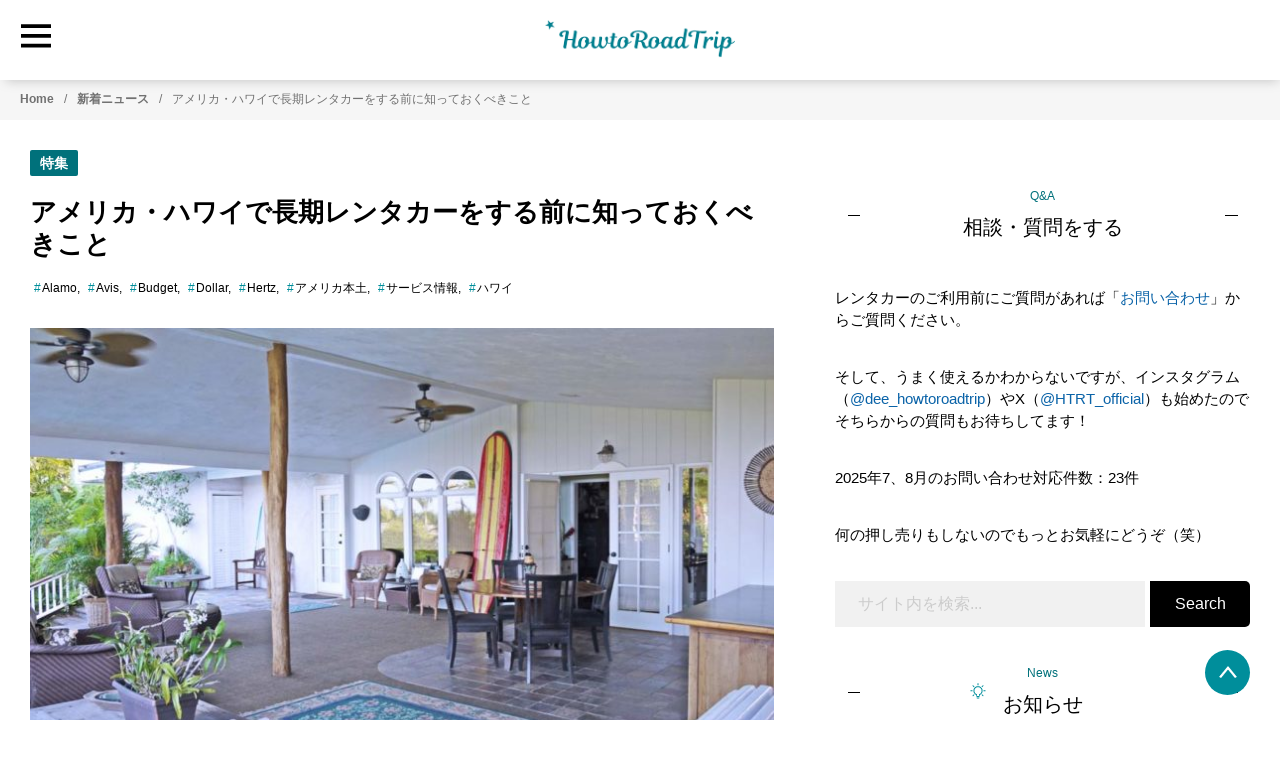

--- FILE ---
content_type: text/html; charset=UTF-8
request_url: https://www.howtoroadtrip.com/news/long-term-car-rental-20181104/
body_size: 30243
content:
<!DOCTYPE html>
<html lang="ja">
<head prefix="og: http://ogp.me/ns# fb: http://ogp.me/ns/fb# article: http://ogp.me/ns/article#">
<meta charset="UTF-8" />
<meta name="viewport" content="width=device-width, initial-scale=1" />
<meta name='robots' content='index, follow, max-image-preview:large, max-snippet:-1, max-video-preview:-1' />
<link rel="preload" href="https://www.howtoroadtrip.com/wp-content/themes/genesis-sample/style.css?v=1752871868" as="style"><link rel="preload" href="https://www.howtoroadtrip.com/wp-content/uploads/2018/11/P1080889-750x430.jpg" as="image" fetchpriority="high"><style>.single h1{text-align:left;line-height:1.25;font-weight:600;margin:0 0 15px}.single_cat_section{display:block;text-align:left;margin:0 0 20px}.single_tag_section{display:block;text-align:left;margin:0 0 30px}.single_tag_section ul li{margin:4px}.single_meta_section{margin:-15px 0 5px;font-size:22px}.single_tag_section svg{margin-right:2px;display:inline-block;top:2px;position:relative}.post-date{display:block;text-align:right;margin:10px 0 50px;color:#717171}.productreview .post-date{text-align:left}.eyecatch_section{margin:0;padding:0;width:100%;box-sizing:border-box}@media only screen and (min-width:600px){.eyecatch_section{margin:0}}img.post_eyecatch{width:100%;height:auto;display:block}</style>
	<!-- This site is optimized with the Yoast SEO plugin v26.7 - https://yoast.com/wordpress/plugins/seo/ -->
	<title>アメリカ・ハワイで長期レンタカーをする前に知っておくべきこと - HowtoRoadTrip.com</title>
	<meta name="description" content="バケーションや短期留学などでアメリカ本土やハワイで長期のレンタカーを利用する場合、免許は日本ので大丈夫？割引はあるの？どこで借りるのが安い？等のレンタカーを借りる前に知っておくべきことを紹介します。短期とは勝手が異なる点もあるので、参考にしてみてください！" />
	<link rel="canonical" href="https://www.howtoroadtrip.com/news/long-term-car-rental-20181104/" />
	<!-- / Yoast SEO plugin. -->


<link rel='dns-prefetch' href='//www.googletagmanager.com' />
<link rel='dns-prefetch' href='//stats.wp.com' />
<link rel="alternate" title="oEmbed (JSON)" type="application/json+oembed" href="https://www.howtoroadtrip.com/wp-json/oembed/1.0/embed?url=https%3A%2F%2Fwww.howtoroadtrip.com%2Fnews%2Flong-term-car-rental-20181104%2F" />
<link rel="alternate" title="oEmbed (XML)" type="text/xml+oembed" href="https://www.howtoroadtrip.com/wp-json/oembed/1.0/embed?url=https%3A%2F%2Fwww.howtoroadtrip.com%2Fnews%2Flong-term-car-rental-20181104%2F&#038;format=xml" />
<style id='wp-img-auto-sizes-contain-inline-css'>
img:is([sizes=auto i],[sizes^="auto," i]){contain-intrinsic-size:3000px 1500px}
/*# sourceURL=wp-img-auto-sizes-contain-inline-css */
</style>
<link rel='stylesheet' id='genesis-sample-css' href='https://www.howtoroadtrip.com/wp-content/themes/genesis-sample/style.css?v=1752871868' media='all' />
<style id='genesis-sample-inline-css'>

		.wp-custom-logo .site-container .title-area {
			max-width: 160px;
		}
		
		.wp-custom-logo .title-area {
			padding-top: 19px;
		}
		
/*# sourceURL=genesis-sample-inline-css */
</style>
<style id='wp-block-library-inline-css'>
:root{--wp-block-synced-color:#7a00df;--wp-block-synced-color--rgb:122,0,223;--wp-bound-block-color:var(--wp-block-synced-color);--wp-editor-canvas-background:#ddd;--wp-admin-theme-color:#007cba;--wp-admin-theme-color--rgb:0,124,186;--wp-admin-theme-color-darker-10:#006ba1;--wp-admin-theme-color-darker-10--rgb:0,107,160.5;--wp-admin-theme-color-darker-20:#005a87;--wp-admin-theme-color-darker-20--rgb:0,90,135;--wp-admin-border-width-focus:2px}@media (min-resolution:192dpi){:root{--wp-admin-border-width-focus:1.5px}}.wp-element-button{cursor:pointer}:root .has-very-light-gray-background-color{background-color:#eee}:root .has-very-dark-gray-background-color{background-color:#313131}:root .has-very-light-gray-color{color:#eee}:root .has-very-dark-gray-color{color:#313131}:root .has-vivid-green-cyan-to-vivid-cyan-blue-gradient-background{background:linear-gradient(135deg,#00d084,#0693e3)}:root .has-purple-crush-gradient-background{background:linear-gradient(135deg,#34e2e4,#4721fb 50%,#ab1dfe)}:root .has-hazy-dawn-gradient-background{background:linear-gradient(135deg,#faaca8,#dad0ec)}:root .has-subdued-olive-gradient-background{background:linear-gradient(135deg,#fafae1,#67a671)}:root .has-atomic-cream-gradient-background{background:linear-gradient(135deg,#fdd79a,#004a59)}:root .has-nightshade-gradient-background{background:linear-gradient(135deg,#330968,#31cdcf)}:root .has-midnight-gradient-background{background:linear-gradient(135deg,#020381,#2874fc)}:root{--wp--preset--font-size--normal:16px;--wp--preset--font-size--huge:42px}.has-regular-font-size{font-size:1em}.has-larger-font-size{font-size:2.625em}.has-normal-font-size{font-size:var(--wp--preset--font-size--normal)}.has-huge-font-size{font-size:var(--wp--preset--font-size--huge)}.has-text-align-center{text-align:center}.has-text-align-left{text-align:left}.has-text-align-right{text-align:right}.has-fit-text{white-space:nowrap!important}#end-resizable-editor-section{display:none}.aligncenter{clear:both}.items-justified-left{justify-content:flex-start}.items-justified-center{justify-content:center}.items-justified-right{justify-content:flex-end}.items-justified-space-between{justify-content:space-between}.screen-reader-text{border:0;clip-path:inset(50%);height:1px;margin:-1px;overflow:hidden;padding:0;position:absolute;width:1px;word-wrap:normal!important}.screen-reader-text:focus{background-color:#ddd;clip-path:none;color:#444;display:block;font-size:1em;height:auto;left:5px;line-height:normal;padding:15px 23px 14px;text-decoration:none;top:5px;width:auto;z-index:100000}html :where(.has-border-color){border-style:solid}html :where([style*=border-top-color]){border-top-style:solid}html :where([style*=border-right-color]){border-right-style:solid}html :where([style*=border-bottom-color]){border-bottom-style:solid}html :where([style*=border-left-color]){border-left-style:solid}html :where([style*=border-width]){border-style:solid}html :where([style*=border-top-width]){border-top-style:solid}html :where([style*=border-right-width]){border-right-style:solid}html :where([style*=border-bottom-width]){border-bottom-style:solid}html :where([style*=border-left-width]){border-left-style:solid}html :where(img[class*=wp-image-]){height:auto;max-width:100%}:where(figure){margin:0 0 1em}html :where(.is-position-sticky){--wp-admin--admin-bar--position-offset:var(--wp-admin--admin-bar--height,0px)}@media screen and (max-width:600px){html :where(.is-position-sticky){--wp-admin--admin-bar--position-offset:0px}}

/*# sourceURL=wp-block-library-inline-css */
</style><style id='wp-block-heading-inline-css'>
h1:where(.wp-block-heading).has-background,h2:where(.wp-block-heading).has-background,h3:where(.wp-block-heading).has-background,h4:where(.wp-block-heading).has-background,h5:where(.wp-block-heading).has-background,h6:where(.wp-block-heading).has-background{padding:1.25em 2.375em}h1.has-text-align-left[style*=writing-mode]:where([style*=vertical-lr]),h1.has-text-align-right[style*=writing-mode]:where([style*=vertical-rl]),h2.has-text-align-left[style*=writing-mode]:where([style*=vertical-lr]),h2.has-text-align-right[style*=writing-mode]:where([style*=vertical-rl]),h3.has-text-align-left[style*=writing-mode]:where([style*=vertical-lr]),h3.has-text-align-right[style*=writing-mode]:where([style*=vertical-rl]),h4.has-text-align-left[style*=writing-mode]:where([style*=vertical-lr]),h4.has-text-align-right[style*=writing-mode]:where([style*=vertical-rl]),h5.has-text-align-left[style*=writing-mode]:where([style*=vertical-lr]),h5.has-text-align-right[style*=writing-mode]:where([style*=vertical-rl]),h6.has-text-align-left[style*=writing-mode]:where([style*=vertical-lr]),h6.has-text-align-right[style*=writing-mode]:where([style*=vertical-rl]){rotate:180deg}
/*# sourceURL=https://www.howtoroadtrip.com/wp-includes/blocks/heading/style.min.css */
</style>
<style id='wp-block-image-inline-css'>
.wp-block-image>a,.wp-block-image>figure>a{display:inline-block}.wp-block-image img{box-sizing:border-box;height:auto;max-width:100%;vertical-align:bottom}@media not (prefers-reduced-motion){.wp-block-image img.hide{visibility:hidden}.wp-block-image img.show{animation:show-content-image .4s}}.wp-block-image[style*=border-radius] img,.wp-block-image[style*=border-radius]>a{border-radius:inherit}.wp-block-image.has-custom-border img{box-sizing:border-box}.wp-block-image.aligncenter{text-align:center}.wp-block-image.alignfull>a,.wp-block-image.alignwide>a{width:100%}.wp-block-image.alignfull img,.wp-block-image.alignwide img{height:auto;width:100%}.wp-block-image .aligncenter,.wp-block-image .alignleft,.wp-block-image .alignright,.wp-block-image.aligncenter,.wp-block-image.alignleft,.wp-block-image.alignright{display:table}.wp-block-image .aligncenter>figcaption,.wp-block-image .alignleft>figcaption,.wp-block-image .alignright>figcaption,.wp-block-image.aligncenter>figcaption,.wp-block-image.alignleft>figcaption,.wp-block-image.alignright>figcaption{caption-side:bottom;display:table-caption}.wp-block-image .alignleft{float:left;margin:.5em 1em .5em 0}.wp-block-image .alignright{float:right;margin:.5em 0 .5em 1em}.wp-block-image .aligncenter{margin-left:auto;margin-right:auto}.wp-block-image :where(figcaption){margin-bottom:1em;margin-top:.5em}.wp-block-image.is-style-circle-mask img{border-radius:9999px}@supports ((-webkit-mask-image:none) or (mask-image:none)) or (-webkit-mask-image:none){.wp-block-image.is-style-circle-mask img{border-radius:0;-webkit-mask-image:url('data:image/svg+xml;utf8,<svg viewBox="0 0 100 100" xmlns="http://www.w3.org/2000/svg"><circle cx="50" cy="50" r="50"/></svg>');mask-image:url('data:image/svg+xml;utf8,<svg viewBox="0 0 100 100" xmlns="http://www.w3.org/2000/svg"><circle cx="50" cy="50" r="50"/></svg>');mask-mode:alpha;-webkit-mask-position:center;mask-position:center;-webkit-mask-repeat:no-repeat;mask-repeat:no-repeat;-webkit-mask-size:contain;mask-size:contain}}:root :where(.wp-block-image.is-style-rounded img,.wp-block-image .is-style-rounded img){border-radius:9999px}.wp-block-image figure{margin:0}.wp-lightbox-container{display:flex;flex-direction:column;position:relative}.wp-lightbox-container img{cursor:zoom-in}.wp-lightbox-container img:hover+button{opacity:1}.wp-lightbox-container button{align-items:center;backdrop-filter:blur(16px) saturate(180%);background-color:#5a5a5a40;border:none;border-radius:4px;cursor:zoom-in;display:flex;height:20px;justify-content:center;opacity:0;padding:0;position:absolute;right:16px;text-align:center;top:16px;width:20px;z-index:100}@media not (prefers-reduced-motion){.wp-lightbox-container button{transition:opacity .2s ease}}.wp-lightbox-container button:focus-visible{outline:3px auto #5a5a5a40;outline:3px auto -webkit-focus-ring-color;outline-offset:3px}.wp-lightbox-container button:hover{cursor:pointer;opacity:1}.wp-lightbox-container button:focus{opacity:1}.wp-lightbox-container button:focus,.wp-lightbox-container button:hover,.wp-lightbox-container button:not(:hover):not(:active):not(.has-background){background-color:#5a5a5a40;border:none}.wp-lightbox-overlay{box-sizing:border-box;cursor:zoom-out;height:100vh;left:0;overflow:hidden;position:fixed;top:0;visibility:hidden;width:100%;z-index:100000}.wp-lightbox-overlay .close-button{align-items:center;cursor:pointer;display:flex;justify-content:center;min-height:40px;min-width:40px;padding:0;position:absolute;right:calc(env(safe-area-inset-right) + 16px);top:calc(env(safe-area-inset-top) + 16px);z-index:5000000}.wp-lightbox-overlay .close-button:focus,.wp-lightbox-overlay .close-button:hover,.wp-lightbox-overlay .close-button:not(:hover):not(:active):not(.has-background){background:none;border:none}.wp-lightbox-overlay .lightbox-image-container{height:var(--wp--lightbox-container-height);left:50%;overflow:hidden;position:absolute;top:50%;transform:translate(-50%,-50%);transform-origin:top left;width:var(--wp--lightbox-container-width);z-index:9999999999}.wp-lightbox-overlay .wp-block-image{align-items:center;box-sizing:border-box;display:flex;height:100%;justify-content:center;margin:0;position:relative;transform-origin:0 0;width:100%;z-index:3000000}.wp-lightbox-overlay .wp-block-image img{height:var(--wp--lightbox-image-height);min-height:var(--wp--lightbox-image-height);min-width:var(--wp--lightbox-image-width);width:var(--wp--lightbox-image-width)}.wp-lightbox-overlay .wp-block-image figcaption{display:none}.wp-lightbox-overlay button{background:none;border:none}.wp-lightbox-overlay .scrim{background-color:#fff;height:100%;opacity:.9;position:absolute;width:100%;z-index:2000000}.wp-lightbox-overlay.active{visibility:visible}@media not (prefers-reduced-motion){.wp-lightbox-overlay.active{animation:turn-on-visibility .25s both}.wp-lightbox-overlay.active img{animation:turn-on-visibility .35s both}.wp-lightbox-overlay.show-closing-animation:not(.active){animation:turn-off-visibility .35s both}.wp-lightbox-overlay.show-closing-animation:not(.active) img{animation:turn-off-visibility .25s both}.wp-lightbox-overlay.zoom.active{animation:none;opacity:1;visibility:visible}.wp-lightbox-overlay.zoom.active .lightbox-image-container{animation:lightbox-zoom-in .4s}.wp-lightbox-overlay.zoom.active .lightbox-image-container img{animation:none}.wp-lightbox-overlay.zoom.active .scrim{animation:turn-on-visibility .4s forwards}.wp-lightbox-overlay.zoom.show-closing-animation:not(.active){animation:none}.wp-lightbox-overlay.zoom.show-closing-animation:not(.active) .lightbox-image-container{animation:lightbox-zoom-out .4s}.wp-lightbox-overlay.zoom.show-closing-animation:not(.active) .lightbox-image-container img{animation:none}.wp-lightbox-overlay.zoom.show-closing-animation:not(.active) .scrim{animation:turn-off-visibility .4s forwards}}@keyframes show-content-image{0%{visibility:hidden}99%{visibility:hidden}to{visibility:visible}}@keyframes turn-on-visibility{0%{opacity:0}to{opacity:1}}@keyframes turn-off-visibility{0%{opacity:1;visibility:visible}99%{opacity:0;visibility:visible}to{opacity:0;visibility:hidden}}@keyframes lightbox-zoom-in{0%{transform:translate(calc((-100vw + var(--wp--lightbox-scrollbar-width))/2 + var(--wp--lightbox-initial-left-position)),calc(-50vh + var(--wp--lightbox-initial-top-position))) scale(var(--wp--lightbox-scale))}to{transform:translate(-50%,-50%) scale(1)}}@keyframes lightbox-zoom-out{0%{transform:translate(-50%,-50%) scale(1);visibility:visible}99%{visibility:visible}to{transform:translate(calc((-100vw + var(--wp--lightbox-scrollbar-width))/2 + var(--wp--lightbox-initial-left-position)),calc(-50vh + var(--wp--lightbox-initial-top-position))) scale(var(--wp--lightbox-scale));visibility:hidden}}
/*# sourceURL=https://www.howtoroadtrip.com/wp-includes/blocks/image/style.min.css */
</style>
<style id='wp-block-list-inline-css'>
ol,ul{box-sizing:border-box}:root :where(.wp-block-list.has-background){padding:1.25em 2.375em}
/*# sourceURL=https://www.howtoroadtrip.com/wp-includes/blocks/list/style.min.css */
</style>
<style id='wp-block-paragraph-inline-css'>
.is-small-text{font-size:.875em}.is-regular-text{font-size:1em}.is-large-text{font-size:2.25em}.is-larger-text{font-size:3em}.has-drop-cap:not(:focus):first-letter{float:left;font-size:8.4em;font-style:normal;font-weight:100;line-height:.68;margin:.05em .1em 0 0;text-transform:uppercase}body.rtl .has-drop-cap:not(:focus):first-letter{float:none;margin-left:.1em}p.has-drop-cap.has-background{overflow:hidden}:root :where(p.has-background){padding:1.25em 2.375em}:where(p.has-text-color:not(.has-link-color)) a{color:inherit}p.has-text-align-left[style*="writing-mode:vertical-lr"],p.has-text-align-right[style*="writing-mode:vertical-rl"]{rotate:180deg}
/*# sourceURL=https://www.howtoroadtrip.com/wp-includes/blocks/paragraph/style.min.css */
</style>

<style id='classic-theme-styles-inline-css'>
/*! This file is auto-generated */
.wp-block-button__link{color:#fff;background-color:#32373c;border-radius:9999px;box-shadow:none;text-decoration:none;padding:calc(.667em + 2px) calc(1.333em + 2px);font-size:1.125em}.wp-block-file__button{background:#32373c;color:#fff;text-decoration:none}
/*# sourceURL=/wp-includes/css/classic-themes.min.css */
</style>
<link rel='stylesheet' id='custom-stylesheet-single-css' href='https://www.howtoroadtrip.com/wp-content/themes/genesis-sample/single_style.css' media="print" onload="this.media='all'" /><noscript><link rel='stylesheet' id='custom-stylesheet-single-css' href='https://www.howtoroadtrip.com/wp-content/themes/genesis-sample/single_style.css' media='all' /></noscript>
<link rel='stylesheet' id='genesis-sample-gutenberg-css' href='https://www.howtoroadtrip.com/wp-content/themes/genesis-sample/lib/gutenberg/front-end.css?ver=3.2.0' media="print" onload="this.media='all'" /><noscript><link rel='stylesheet' id='genesis-sample-gutenberg-css' href='https://www.howtoroadtrip.com/wp-content/themes/genesis-sample/lib/gutenberg/front-end.css?ver=3.2.0' media='all' /></noscript>
<style id='genesis-sample-gutenberg-inline-css'>
.ab-block-post-grid .ab-post-grid-items h2 a:hover {
	color: #0073e5;
}

.site-container .wp-block-button .wp-block-button__link {
	background-color: #0073e5;
}

.wp-block-button .wp-block-button__link:not(.has-background),
.wp-block-button .wp-block-button__link:not(.has-background):focus,
.wp-block-button .wp-block-button__link:not(.has-background):hover {
	color: #ffffff;
}

.site-container .wp-block-button.is-style-outline .wp-block-button__link {
	color: #0073e5;
}

.site-container .wp-block-button.is-style-outline .wp-block-button__link:focus,
.site-container .wp-block-button.is-style-outline .wp-block-button__link:hover {
	color: #2396ff;
}		.site-container .has-small-font-size {
			font-size: 12px;
		}		.site-container .has-normal-font-size {
			font-size: 18px;
		}		.site-container .has-large-font-size {
			font-size: 20px;
		}		.site-container .has-larger-font-size {
			font-size: 24px;
		}		.site-container .has-theme-primary-color,
		.site-container .wp-block-button .wp-block-button__link.has-theme-primary-color,
		.site-container .wp-block-button.is-style-outline .wp-block-button__link.has-theme-primary-color {
			color: #0073e5;
		}

		.site-container .has-theme-primary-background-color,
		.site-container .wp-block-button .wp-block-button__link.has-theme-primary-background-color,
		.site-container .wp-block-pullquote.is-style-solid-color.has-theme-primary-background-color {
			background-color: #0073e5;
		}		.site-container .has-theme-secondary-color,
		.site-container .wp-block-button .wp-block-button__link.has-theme-secondary-color,
		.site-container .wp-block-button.is-style-outline .wp-block-button__link.has-theme-secondary-color {
			color: #0073e5;
		}

		.site-container .has-theme-secondary-background-color,
		.site-container .wp-block-button .wp-block-button__link.has-theme-secondary-background-color,
		.site-container .wp-block-pullquote.is-style-solid-color.has-theme-secondary-background-color {
			background-color: #0073e5;
		}
/*# sourceURL=genesis-sample-gutenberg-inline-css */
</style>

<!-- Site Kit によって追加された Google タグ（gtag.js）スニペット -->
<!-- Google アナリティクス スニペット (Site Kit が追加) -->
<script src="https://www.googletagmanager.com/gtag/js?id=G-3YGGQ5RCVP" id="google_gtagjs-js" async></script>
<script id="google_gtagjs-js-after">
window.dataLayer = window.dataLayer || [];function gtag(){dataLayer.push(arguments);}
gtag("set","linker",{"domains":["www.howtoroadtrip.com"]});
gtag("js", new Date());
gtag("set", "developer_id.dZTNiMT", true);
gtag("config", "G-3YGGQ5RCVP");
//# sourceURL=google_gtagjs-js-after
</script>
<meta name="generator" content="WordPress 6.9" />
<link rel='shortlink' href='https://www.howtoroadtrip.com/?p=6624' />
<meta name="generator" content="Site Kit by Google 1.170.0" />	<style>img#wpstats{display:none}</style>
		<meta name="twitter:card" content="summary_large_image" /><meta name="twitter:site" content="@HTRT_official" /><meta property="og:site_name" content=" HowtoRoadTrip.com | アメリカのレンタカー専門情報メディア" /><meta property="og:locale" content="ja_JP" /><meta property="og:url" content="https://www.howtoroadtrip.com/news/long-term-car-rental-20181104/" /><meta property="og:title" content="アメリカ・ハワイで長期レンタカーをする前に知っておくべきこと" /><meta property="og:description" content="バケーションや短期留学などでアメリカ本土やハワイで長期のレンタカーを利用する場合、免許は日本ので大丈夫？割引はあるの？どこで借りるのが安い？等のレンタカーを借りる前に知っておくべきことを紹介します。短期とは勝手が異なる点もあるので、参考にしてみてください！" /><meta property="og:image" content="https://www.howtoroadtrip.com/wp-content/uploads/2018/11/P1080889-750x430.jpg" /><meta property="og:image:width" content="750" /><meta property="og:image:height" content="430" /><meta property="og:type" content="article"><meta property="fb:app_id" content="2300614420031605"><meta name="format-detection" content="telephone=no"><meta name="impact-site-verification" value="1b88084c-fc67-480d-9a28-ac098f66d4a4"><meta http-equiv="x-dns-prefetch-control" content="on"><link rel="preload" href="https://www.howtoroadtrip.com/wp-content/uploads/2021/04/newclogo_l-head.png" as="image"><script type="application/ld+json">{ "@context": "https://schema.org", "@type": "Article","mainEntityOfPage": {"@type": "WebPage", "@id": "https://www.howtoroadtrip.com/news/long-term-car-rental-20181104/" },	"headline": "アメリカ・ハワイで長期レンタカーをする前に知っておくべきこと","image": ["https://www.howtoroadtrip.com/wp-content/uploads/2018/11/P1080889-750x430.jpg"],  "datePublished":"2018-11-05T22:38:00+09:00","dateModified": "2023-11-24T04:47:10+09:00","author": {  "@type": "Person",  "name": "Dee",  "url": "https://www.howtoroadtrip.com/profile/",  "sameAs": [    "https://x.com/HTRT_official", "https://www.instagram.com/dee_howtoroadtrip/"  ]},"publisher": {"@type": "Organization","name": "HowtoRoadTrip.com","url": "https://www.howtoroadtrip.com/","logo": {"@type": "ImageObject","url": "https://www.howtoroadtrip.com/wp-content/uploads/2021/04/cropped-newc_fav.png" } },"description": "バケーションや短期留学などでアメリカ本土やハワイで長期のレンタカーを利用する場合、免許は日本ので大丈夫？割引はあるの？どこで借りるのが安い？等のレンタカーを借りる前に知っておくべきことを紹介します。短期とは勝手が異なる点もあるので、参考にしてみてください！","keywords": "長期　レンタカー"}</script>
<!-- Google タグ マネージャー スニペット (Site Kit が追加) -->
<script>
			( function( w, d, s, l, i ) {
				w[l] = w[l] || [];
				w[l].push( {'gtm.start': new Date().getTime(), event: 'gtm.js'} );
				var f = d.getElementsByTagName( s )[0],
					j = d.createElement( s ), dl = l != 'dataLayer' ? '&l=' + l : '';
				j.async = true;
				j.src = 'https://www.googletagmanager.com/gtm.js?id=' + i + dl;
				f.parentNode.insertBefore( j, f );
			} )( window, document, 'script', 'dataLayer', 'GTM-N4FC6D9' );
			
</script>

<!-- (ここまで) Google タグ マネージャー スニペット (Site Kit が追加) -->
<link rel="icon" href="https://www.howtoroadtrip.com/wp-content/uploads/2021/04/cropped-newc_fav-32x32.png" sizes="32x32" />
<link rel="icon" href="https://www.howtoroadtrip.com/wp-content/uploads/2021/04/cropped-newc_fav-192x192.png" sizes="192x192" />
<link rel="apple-touch-icon" href="https://www.howtoroadtrip.com/wp-content/uploads/2021/04/cropped-newc_fav-180x180.png" />
<meta name="msapplication-TileImage" content="https://www.howtoroadtrip.com/wp-content/uploads/2021/04/cropped-newc_fav-270x270.png" />
</head>
<body class="wp-singular post-template-default single single-post postid-6624 single-format-standard wp-custom-logo wp-embed-responsive wp-theme-genesis wp-child-theme-genesis-sample header-full-width content-sidebar genesis-breadcrumbs-hidden genesis-singular-image-hidden genesis-footer-widgets-hidden first-block-core-paragraph" itemscope itemtype="https://schema.org/WebPage">		<!-- Google タグ マネージャー (noscript) スニペット (Site Kit が追加) -->
		<noscript>
			<iframe src="https://www.googletagmanager.com/ns.html?id=GTM-N4FC6D9" height="0" width="0" style="display:none;visibility:hidden"></iframe>
		</noscript>
		<!-- (ここまで) Google タグ マネージャー (noscript) スニペット (Site Kit が追加) -->
					<div class = "bottom_bar">
			<div class = "back_to_top"><a class = "pageup" href="#" aria-label = "back to page top" name ="Page Up">
			<svg class="svg-wh svg-l svg-icon" ><use xlink:href="#arrow-svg"></use></svg></a>
			
			</div></div><div class="site-container"><header id ="site-top" class="site-header" itemprop="hasPart" itemscope itemtype="https://schema.org/WPHeader"><div class ="header-showme drop-shadow"><div class="wrap"><div class = "site-logo"><a href="https://www.howtoroadtrip.com" rel="home" aria-current="page" ><img src="https://www.howtoroadtrip.com/wp-content/uploads/2024/11/hrt_logo_dark_top_web.png" width= "200" height ="40"  alt="site logo"></a></div><input id="drawer-checkbox" type="checkbox"><label id="drawer-icon" for="drawer-checkbox"><svg class="svg-hgreen svg-ll svg-icon" ><use xlink:href="#menu-svg"></use></svg></label><label id="drawer-close-screen" for="drawer-checkbox"></label><div id="drawer-content"><div class = "block_inner"><div class = "sidebar-heading"><a itemprop="url" href="https://www.howtoroadtrip.com" class ="lbm"><p><span itemprop="name">HOME</span></p></a><label id="drawer-close-button" class ="close_menu" for="drawer-checkbox"><svg class="svg-hgreen svg-l svg-icon" ><use xlink:href="#cross-svg"></use></svg></label></div><nav id ="main-nav" class = "class_here" itemscope itemtype="https://schema.org/SiteNavigationElement"><ul id="main-menu" class="main-nav-menu"><li id="menu-item-12311" class=" menu-item menu-item-type-taxonomy menu-item-object-category menu-item-12311 " itemprop="about" itemscope itemtype="https://schema.org/WebPage"><a itemprop="url" href="https://www.howtoroadtrip.com/category/news/promotion/" class ="lbm"><span class = "main-menu-title" itemprop="name"><svg class="main-icon svg-mm svg-green svg-icon" ><use xlink:href="#bulb-svg"></use></svg>キャンペーン情報</span></a></li>
<li id="menu-item-19143" class=" menu-item menu-item-type-custom menu-item-object-custom menu-item-has-children menu-item-19143 " itemprop="hasPart" itemscope itemtype="https://schema.org/SiteNavigationElement"><input type="checkbox" id="drop-menu-item-19143" class="chkbx_key" /><label class = "c_drop_label" for="drop-menu-item-19143"><span class = "main-menu-title" itemprop="name"><svg class="main-icon svg-mm svg-green svg-icon" ><use xlink:href="#pen-svg"></use></svg>新着ニュース<svg class="sub-icon svg-smm svg-green show-more-list svg-icon" ><use xlink:href="#arrow-svg"></use></svg></span></label><ul class = "sub-menu" itemprop="hasPart" itemscope itemtype="https://schema.org/SiteNavigationElement"><li id="menu-item-9992" class=" menu-item menu-item-type-taxonomy menu-item-object-category current-post-ancestor current-menu-parent current-post-parent menu-item-9992 " itemprop="about" itemscope itemtype="https://schema.org/WebPage"><a href="https://www.howtoroadtrip.com/category/news/special/" class ="lbm" itemprop="url"><span class= "sub-menu-title" itemprop="name"><svg class="svg-smm svg-green svg-icon" ><use xlink:href="#bullet-svg"></use></svg>特集</span></a></li>
<li id="menu-item-9993" class=" menu-item menu-item-type-taxonomy menu-item-object-category menu-item-9993 " itemprop="about" itemscope itemtype="https://schema.org/WebPage"><a href="https://www.howtoroadtrip.com/category/news/rental/" class ="lbm" itemprop="url"><span class= "sub-menu-title" itemprop="name"><svg class="svg-smm svg-green svg-icon" ><use xlink:href="#bullet-svg"></use></svg>体験レポ</span></a></li>
<li id="menu-item-19304" class=" menu-item menu-item-type-taxonomy menu-item-object-category menu-item-19304 " itemprop="about" itemscope itemtype="https://schema.org/WebPage"><a href="https://www.howtoroadtrip.com/category/news/information/" class ="lbm" itemprop="url"><span class= "sub-menu-title" itemprop="name"><svg class="svg-smm svg-green svg-icon" ><use xlink:href="#bullet-svg"></use></svg>お知らせ</span></a></li>
<li id="menu-item-18947" class=" menu-item menu-item-type-taxonomy menu-item-object-category current-post-ancestor current-menu-parent current-post-parent menu-item-18947 " itemprop="about" itemscope itemtype="https://schema.org/WebPage"><a href="https://www.howtoroadtrip.com/category/news/" class ="lbm" itemprop="url"><span class= "sub-menu-title" itemprop="name"><svg class="svg-smm svg-green svg-icon" ><use xlink:href="#bullet-svg"></use></svg>全て見る</span></a></li>
</ul></li>
<li id="menu-item-19144" class=" menu-item menu-item-type-custom menu-item-object-custom menu-item-has-children menu-item-19144 " itemprop="hasPart" itemscope itemtype="https://schema.org/SiteNavigationElement"><input type="checkbox" id="drop-menu-item-19144" class="chkbx_key" /><label class = "c_drop_label" for="drop-menu-item-19144"><span class = "main-menu-title" itemprop="name"><svg class="main-icon svg-mm svg-green svg-icon" ><use xlink:href="#wakaba-svg"></use></svg>レンタルガイド<svg class="sub-icon svg-smm svg-green show-more-list svg-icon" ><use xlink:href="#arrow-svg"></use></svg></span></label><ul class = "sub-menu" itemprop="hasPart" itemscope itemtype="https://schema.org/SiteNavigationElement"><li id="menu-item-21817" class=" menu-item menu-item-type-post_type menu-item-object-page menu-item-21817 " itemprop="about" itemscope itemtype="https://schema.org/WebPage"><a href="https://www.howtoroadtrip.com/rentalguide/" class ="lbm" itemprop="url"><span class= "sub-menu-title" itemprop="name"><svg class="svg-smm svg-green svg-icon" ><use xlink:href="#bullet-svg"></use></svg>レンタルガイド一覧</span></a></li>
<li id="menu-item-782" class=" menu-item menu-item-type-taxonomy menu-item-object-category menu-item-782 " itemprop="about" itemscope itemtype="https://schema.org/WebPage"><a href="https://www.howtoroadtrip.com/category/howto/knowledge/" class ="lbm" itemprop="url"><span class= "sub-menu-title" itemprop="name"><svg class="svg-smm svg-green svg-icon" ><use xlink:href="#bullet-svg"></use></svg>予備知識</span></a></li>
<li id="menu-item-780" class=" menu-item menu-item-type-taxonomy menu-item-object-category menu-item-780 " itemprop="about" itemscope itemtype="https://schema.org/WebPage"><a href="https://www.howtoroadtrip.com/category/howto/reservations/" class ="lbm" itemprop="url"><span class= "sub-menu-title" itemprop="name"><svg class="svg-smm svg-green svg-icon" ><use xlink:href="#bullet-svg"></use></svg>予約方法</span></a></li>
<li id="menu-item-781" class=" menu-item menu-item-type-taxonomy menu-item-object-category menu-item-781 " itemprop="about" itemscope itemtype="https://schema.org/WebPage"><a href="https://www.howtoroadtrip.com/category/howto/drivingguides/" class ="lbm" itemprop="url"><span class= "sub-menu-title" itemprop="name"><svg class="svg-smm svg-green svg-icon" ><use xlink:href="#bullet-svg"></use></svg>利用方法</span></a></li>
<li id="menu-item-779" class=" menu-item menu-item-type-taxonomy menu-item-object-category menu-item-779 " itemprop="about" itemscope itemtype="https://schema.org/WebPage"><a href="https://www.howtoroadtrip.com/category/howto/tips/" class ="lbm" itemprop="url"><span class= "sub-menu-title" itemprop="name"><svg class="svg-smm svg-green svg-icon" ><use xlink:href="#bullet-svg"></use></svg>お役立ち情報</span></a></li>
</ul></li>
<li id="menu-item-21820" class=" menu-item menu-item-type-custom menu-item-object-custom menu-item-has-children menu-item-21820 " itemprop="hasPart" itemscope itemtype="https://schema.org/SiteNavigationElement"><input type="checkbox" id="drop-menu-item-21820" class="chkbx_key" /><label class = "c_drop_label" for="drop-menu-item-21820"><span class = "main-menu-title" itemprop="name"><svg class="main-icon svg-mm svg-green svg-icon" ><use xlink:href="#gps-svg"></use></svg>ドライブルート<svg class="sub-icon svg-smm svg-green show-more-list svg-icon" ><use xlink:href="#arrow-svg"></use></svg></span></label><ul class = "sub-menu" itemprop="hasPart" itemscope itemtype="https://schema.org/SiteNavigationElement"><li id="menu-item-21821" class=" menu-item menu-item-type-custom menu-item-object-custom menu-item-21821 " itemprop="about" itemscope itemtype="https://schema.org/WebPage"><a href="https://www.howtoroadtrip.com/tag/hawaii+route/" class ="lbm" itemprop="url"><span class= "sub-menu-title" itemprop="name"><svg class="svg-smm svg-green svg-icon" ><use xlink:href="#bullet-svg"></use></svg>ハワイ</span></a></li>
<li id="menu-item-21822" class=" menu-item menu-item-type-custom menu-item-object-custom menu-item-21822 " itemprop="about" itemscope itemtype="https://schema.org/WebPage"><a href="https://www.howtoroadtrip.com/tag/la-ca+route/" class ="lbm" itemprop="url"><span class= "sub-menu-title" itemprop="name"><svg class="svg-smm svg-green svg-icon" ><use xlink:href="#bullet-svg"></use></svg>ロサンゼルス周辺</span></a></li>
<li id="menu-item-21825" class=" menu-item menu-item-type-custom menu-item-object-custom menu-item-21825 " itemprop="about" itemscope itemtype="https://schema.org/WebPage"><a href="https://www.howtoroadtrip.com/tag/sfo-ca+route/" class ="lbm" itemprop="url"><span class= "sub-menu-title" itemprop="name"><svg class="svg-smm svg-green svg-icon" ><use xlink:href="#bullet-svg"></use></svg>サンフランシスコ周辺</span></a></li>
<li id="menu-item-22212" class=" menu-item menu-item-type-custom menu-item-object-custom menu-item-22212 " itemprop="about" itemscope itemtype="https://schema.org/WebPage"><a href="https://www.howtoroadtrip.com/tag/san-ca+route/" class ="lbm" itemprop="url"><span class= "sub-menu-title" itemprop="name"><svg class="svg-smm svg-green svg-icon" ><use xlink:href="#bullet-svg"></use></svg>サンディエゴ周辺</span></a></li>
<li id="menu-item-21823" class=" menu-item menu-item-type-custom menu-item-object-custom menu-item-21823 " itemprop="about" itemscope itemtype="https://schema.org/WebPage"><a href="https://www.howtoroadtrip.com/tag/arizona-az+route/" class ="lbm" itemprop="url"><span class= "sub-menu-title" itemprop="name"><svg class="svg-smm svg-green svg-icon" ><use xlink:href="#bullet-svg"></use></svg>アリゾナ周辺</span></a></li>
<li id="menu-item-21824" class=" menu-item menu-item-type-custom menu-item-object-custom menu-item-21824 " itemprop="about" itemscope itemtype="https://schema.org/WebPage"><a href="https://www.howtoroadtrip.com/tag/nv-las+route/" class ="lbm" itemprop="url"><span class= "sub-menu-title" itemprop="name"><svg class="svg-smm svg-green svg-icon" ><use xlink:href="#bullet-svg"></use></svg>ラスベガス周辺</span></a></li>
<li id="menu-item-21828" class=" menu-item menu-item-type-custom menu-item-object-custom menu-item-21828 " itemprop="about" itemscope itemtype="https://schema.org/WebPage"><a href="https://www.howtoroadtrip.com/tag/utah-ut+route/" class ="lbm" itemprop="url"><span class= "sub-menu-title" itemprop="name"><svg class="svg-smm svg-green svg-icon" ><use xlink:href="#bullet-svg"></use></svg>ユタ周辺情報</span></a></li>
<li id="menu-item-21827" class=" menu-item menu-item-type-custom menu-item-object-custom menu-item-21827 " itemprop="about" itemscope itemtype="https://schema.org/WebPage"><a href="https://www.howtoroadtrip.com/tag/seattle+route/" class ="lbm" itemprop="url"><span class= "sub-menu-title" itemprop="name"><svg class="svg-smm svg-green svg-icon" ><use xlink:href="#bullet-svg"></use></svg>シアトル周辺</span></a></li>
<li id="menu-item-21826" class=" menu-item menu-item-type-custom menu-item-object-custom menu-item-21826 " itemprop="about" itemscope itemtype="https://schema.org/WebPage"><a href="https://www.howtoroadtrip.com/tag/pdx+route/" class ="lbm" itemprop="url"><span class= "sub-menu-title" itemprop="name"><svg class="svg-smm svg-green svg-icon" ><use xlink:href="#bullet-svg"></use></svg>ポートランド周辺</span></a></li>
<li id="menu-item-23109" class=" menu-item menu-item-type-custom menu-item-object-custom menu-item-23109 " itemprop="about" itemscope itemtype="https://schema.org/WebPage"><a href="https://www.howtoroadtrip.com/tag/nm+route/" class ="lbm" itemprop="url"><span class= "sub-menu-title" itemprop="name"><svg class="svg-smm svg-green svg-icon" ><use xlink:href="#bullet-svg"></use></svg>ニューメキシコ周辺</span></a></li>
<li id="menu-item-23110" class=" menu-item menu-item-type-custom menu-item-object-custom menu-item-23110 " itemprop="about" itemscope itemtype="https://schema.org/WebPage"><a href="https://www.howtoroadtrip.com/tag/tx+route/" class ="lbm" itemprop="url"><span class= "sub-menu-title" itemprop="name"><svg class="svg-smm svg-green svg-icon" ><use xlink:href="#bullet-svg"></use></svg>テキサス周辺</span></a></li>
</ul></li>
<li id="menu-item-21819" class=" menu-item menu-item-type-post_type menu-item-object-page menu-item-21819 " itemprop="about" itemscope itemtype="https://schema.org/WebPage"><a itemprop="url" href="https://www.howtoroadtrip.com/nationalparks/" class ="lbm"><span class = "main-menu-title" itemprop="name"><svg class="main-icon svg-mm svg-green svg-icon" ><use xlink:href="#park-svg"></use></svg>国立公園ドライブ</span></a></li>
<li id="menu-item-19145" class=" menu-item menu-item-type-custom menu-item-object-custom menu-item-has-children menu-item-19145 " itemprop="hasPart" itemscope itemtype="https://schema.org/SiteNavigationElement"><input type="checkbox" id="drop-menu-item-19145" class="chkbx_key" /><label class = "c_drop_label" for="drop-menu-item-19145"><span class = "main-menu-title" itemprop="name"><svg class="main-icon svg-mm svg-green svg-icon" ><use xlink:href="#map-svg"></use></svg>営業所情報<svg class="sub-icon svg-smm svg-green show-more-list svg-icon" ><use xlink:href="#arrow-svg"></use></svg></span></label><ul class = "sub-menu" itemprop="hasPart" itemscope itemtype="https://schema.org/SiteNavigationElement"><li id="menu-item-21818" class=" menu-item menu-item-type-post_type menu-item-object-page menu-item-21818 " itemprop="about" itemscope itemtype="https://schema.org/WebPage"><a href="https://www.howtoroadtrip.com/used-locations-us/" class ="lbm" itemprop="url"><span class= "sub-menu-title" itemprop="name"><svg class="svg-smm svg-green svg-icon" ><use xlink:href="#bullet-svg"></use></svg>利用した営業所一覧</span></a></li>
<li id="menu-item-1275" class=" menu-item menu-item-type-taxonomy menu-item-object-category menu-item-1275 " itemprop="about" itemscope itemtype="https://schema.org/WebPage"><a href="https://www.howtoroadtrip.com/category/locations-usa/locations-hi/" class ="lbm" itemprop="url"><span class= "sub-menu-title" itemprop="name"><svg class="svg-smm svg-green svg-icon" ><use xlink:href="#bullet-svg"></use></svg>ハワイ</span></a></li>
<li id="menu-item-1274" class=" menu-item menu-item-type-taxonomy menu-item-object-category menu-item-1274 " itemprop="about" itemscope itemtype="https://schema.org/WebPage"><a href="https://www.howtoroadtrip.com/category/locations-usa/locations-ca/" class ="lbm" itemprop="url"><span class= "sub-menu-title" itemprop="name"><svg class="svg-smm svg-green svg-icon" ><use xlink:href="#bullet-svg"></use></svg>カリフォルニア</span></a></li>
<li id="menu-item-1413" class=" menu-item menu-item-type-taxonomy menu-item-object-category menu-item-1413 " itemprop="about" itemscope itemtype="https://schema.org/WebPage"><a href="https://www.howtoroadtrip.com/category/locations-usa/locations-nv/" class ="lbm" itemprop="url"><span class= "sub-menu-title" itemprop="name"><svg class="svg-smm svg-green svg-icon" ><use xlink:href="#bullet-svg"></use></svg>ネバダ</span></a></li>
<li id="menu-item-1641" class=" menu-item menu-item-type-taxonomy menu-item-object-category menu-item-1641 " itemprop="about" itemscope itemtype="https://schema.org/WebPage"><a href="https://www.howtoroadtrip.com/category/locations-usa/locations-fl/" class ="lbm" itemprop="url"><span class= "sub-menu-title" itemprop="name"><svg class="svg-smm svg-green svg-icon" ><use xlink:href="#bullet-svg"></use></svg>フロリダ</span></a></li>
<li id="menu-item-2891" class=" menu-item menu-item-type-taxonomy menu-item-object-category menu-item-2891 " itemprop="about" itemscope itemtype="https://schema.org/WebPage"><a href="https://www.howtoroadtrip.com/category/locations-usa/locations-ny/" class ="lbm" itemprop="url"><span class= "sub-menu-title" itemprop="name"><svg class="svg-smm svg-green svg-icon" ><use xlink:href="#bullet-svg"></use></svg>ニューヨーク</span></a></li>
<li id="menu-item-1507" class=" menu-item menu-item-type-taxonomy menu-item-object-category menu-item-1507 " itemprop="about" itemscope itemtype="https://schema.org/WebPage"><a href="https://www.howtoroadtrip.com/category/locations-usa/locations-gum/" class ="lbm" itemprop="url"><span class= "sub-menu-title" itemprop="name"><svg class="svg-smm svg-green svg-icon" ><use xlink:href="#bullet-svg"></use></svg>グアム</span></a></li>
<li id="menu-item-4815" class=" menu-item menu-item-type-taxonomy menu-item-object-category menu-item-4815 " itemprop="about" itemscope itemtype="https://schema.org/WebPage"><a href="https://www.howtoroadtrip.com/category/locations-usa/locations-oth/" class ="lbm" itemprop="url"><span class= "sub-menu-title" itemprop="name"><svg class="svg-smm svg-green svg-icon" ><use xlink:href="#bullet-svg"></use></svg>その他の州</span></a></li>
<li id="menu-item-18948" class=" menu-item menu-item-type-taxonomy menu-item-object-category menu-item-18948 " itemprop="about" itemscope itemtype="https://schema.org/WebPage"><a href="https://www.howtoroadtrip.com/category/locations-usa/" class ="lbm" itemprop="url"><span class= "sub-menu-title" itemprop="name"><svg class="svg-smm svg-green svg-icon" ><use xlink:href="#bullet-svg"></use></svg>全て見る</span></a></li>
</ul></li>
<li id="menu-item-19146" class=" menu-item menu-item-type-custom menu-item-object-custom menu-item-has-children menu-item-19146 " itemprop="hasPart" itemscope itemtype="https://schema.org/SiteNavigationElement"><input type="checkbox" id="drop-menu-item-19146" class="chkbx_key" /><label class = "c_drop_label" for="drop-menu-item-19146"><span class = "main-menu-title" itemprop="name"><svg class="main-icon svg-mm svg-green svg-icon" ><use xlink:href="#car-svg"></use></svg>レンタカー会社<svg class="sub-icon svg-smm svg-green show-more-list svg-icon" ><use xlink:href="#arrow-svg"></use></svg></span></label><ul class = "sub-menu" itemprop="hasPart" itemscope itemtype="https://schema.org/SiteNavigationElement"><li id="menu-item-784" class=" menu-item menu-item-type-post_type menu-item-object-page menu-item-784 " itemprop="about" itemscope itemtype="https://schema.org/WebPage"><a href="https://www.howtoroadtrip.com/rental-companies/alamo-rent-a-car/" class ="lbm" itemprop="url"><span class= "sub-menu-title" itemprop="name"><svg class="svg-smm svg-green svg-icon" ><use xlink:href="#bullet-svg"></use></svg>アラモレンタカー</span></a></li>
<li id="menu-item-786" class=" menu-item menu-item-type-post_type menu-item-object-page menu-item-786 " itemprop="about" itemscope itemtype="https://schema.org/WebPage"><a href="https://www.howtoroadtrip.com/rental-companies/avis-rent-a-car/" class ="lbm" itemprop="url"><span class= "sub-menu-title" itemprop="name"><svg class="svg-smm svg-green svg-icon" ><use xlink:href="#bullet-svg"></use></svg>エイビスレンタカー</span></a></li>
<li id="menu-item-787" class=" menu-item menu-item-type-post_type menu-item-object-page menu-item-787 " itemprop="about" itemscope itemtype="https://schema.org/WebPage"><a href="https://www.howtoroadtrip.com/rental-companies/dollar-rent-a-car/" class ="lbm" itemprop="url"><span class= "sub-menu-title" itemprop="name"><svg class="svg-smm svg-green svg-icon" ><use xlink:href="#bullet-svg"></use></svg>ダラーレンタカー</span></a></li>
<li id="menu-item-785" class=" menu-item menu-item-type-post_type menu-item-object-page menu-item-785 " itemprop="about" itemscope itemtype="https://schema.org/WebPage"><a href="https://www.howtoroadtrip.com/rental-companies/budget-rent-a-car/" class ="lbm" itemprop="url"><span class= "sub-menu-title" itemprop="name"><svg class="svg-smm svg-green svg-icon" ><use xlink:href="#bullet-svg"></use></svg>バジェットレンタカー</span></a></li>
<li id="menu-item-788" class=" menu-item menu-item-type-post_type menu-item-object-page menu-item-788 " itemprop="about" itemscope itemtype="https://schema.org/WebPage"><a href="https://www.howtoroadtrip.com/rental-companies/hertz-rent-a-car/" class ="lbm" itemprop="url"><span class= "sub-menu-title" itemprop="name"><svg class="svg-smm svg-green svg-icon" ><use xlink:href="#bullet-svg"></use></svg>ハーツレンタカー</span></a></li>
<li id="menu-item-18950" class=" menu-item menu-item-type-post_type menu-item-object-page menu-item-18950 " itemprop="about" itemscope itemtype="https://schema.org/WebPage"><a href="https://www.howtoroadtrip.com/rental-companies/" class ="lbm" itemprop="url"><span class= "sub-menu-title" itemprop="name"><svg class="svg-smm svg-green svg-icon" ><use xlink:href="#bullet-svg"></use></svg>全て見る</span></a></li>
</ul></li>
</ul></nav></div></div><p class="site-title">HowtoRoadTrip.com</p><p class="site-description">アメリカのレンタカー専門情報メディア</p></header><div class="bread_crumb_area"><ol><li><a class="lgm" href="https://www.howtoroadtrip.com">Home</a></li><li><a class="lgm" href="https://www.howtoroadtrip.com/category/news/">新着ニュース</a></li><li>アメリカ・ハワイで長期レンタカーをする前に知っておくべきこと</li></ol></div><script type="application/ld+json">{"@context":"https://schema.org","@type":"BreadcrumbList","itemListElement":[{"@type":"ListItem","position":1,"name":"HOME","item":"https://www.howtoroadtrip.com"},{"@type":"ListItem","position":2,"name":"新着ニュース","item":"https://www.howtoroadtrip.com/category/news/"},{"@type":"ListItem","position":3,"name":"アメリカ・ハワイで長期レンタカーをする前に知っておくべきこと","item":"https://www.howtoroadtrip.com/news/long-term-car-rental-20181104/"}]}</script><div class="site-inner"><div class="content-sidebar-wrap"><main class="content"><article class="post-6624 post type-post status-publish format-standard has-post-thumbnail category-news category-special tag-alamo tag-avis tag-budget tag-dollar tag-hertz tag-us-mainland tag-service-info tag-hawaii entry single_article_style" aria-label="アメリカ・ハワイで長期レンタカーをする前に知っておくべきこと" itemscope itemtype="https://schema.org/CreativeWork"><header class="entry-header"><div class = "single_cat_section"><a href="https://www.howtoroadtrip.com/category/news/special/" title="特集" rel="category tag" class="single_cat l_small standard_c">特集</a></div><h1 class="entry-title" itemprop="headline">アメリカ・ハワイで長期レンタカーをする前に知っておくべきこと</h1>
<div class = "single_tag_section"><ul class ="in_line_list simple_tag"><li><a class ="lbm l_xsmall hash" href="https://www.howtoroadtrip.com/tag/alamo/" rel="tag">Alamo</a></li><li><a class ="lbm l_xsmall hash" href="https://www.howtoroadtrip.com/tag/avis/" rel="tag">Avis</a></li><li><a class ="lbm l_xsmall hash" href="https://www.howtoroadtrip.com/tag/budget/" rel="tag">Budget</a></li><li><a class ="lbm l_xsmall hash" href="https://www.howtoroadtrip.com/tag/dollar/" rel="tag">Dollar</a></li><li><a class ="lbm l_xsmall hash" href="https://www.howtoroadtrip.com/tag/hertz/" rel="tag">Hertz</a></li><li><a class ="lbm l_xsmall hash" href="https://www.howtoroadtrip.com/tag/us-mainland/" rel="tag">アメリカ本土</a></li><li><a class ="lbm l_xsmall hash" href="https://www.howtoroadtrip.com/tag/service-info/" rel="tag">サービス情報</a></li><li><a class ="lbm l_xsmall hash" href="https://www.howtoroadtrip.com/tag/hawaii/" rel="tag">ハワイ</a></li></ul></div><div class ="eyecatch_section"><img src ="https://www.howtoroadtrip.com/wp-content/uploads/2018/11/P1080889-750x430.jpg"  width="750" height="430" alt ="" class ="post_eyecatch" loading="eager" fetchpriority="high" /></div><div class = "post-date"><span class ="l_xsmall">公開日：2018/11/05 - 最終更新：2023/11/24</span></div></header><div class = "share_box"><a class="rounded_facebook sns_share" href="https://wwww.facebook.com/sharer/sharer.php?u=https://www.howtoroadtrip.com/news/long-term-car-rental-20181104/&t=アメリカ・ハワイで長期レンタカーをする前に知っておくべきこと" target="_blank" rel="nofollow noopener noreferrer" data-vars-whereto ="facebook" aria-label ="Share by Facebook"><span><svg class="svg-l svg-icon svg-wh" ><use xlink:href="#facebook-svg"></use></svg></span></a><a class="rounded_twitter sns_share" href="https://twitter.com/share?url=https://www.howtoroadtrip.com/news/long-term-car-rental-20181104/&text=アメリカ・ハワイで長期レンタカーをする前に知っておくべきこと" target="_blank" rel="nofollow noopener noreferrer" data-vars-whereto ="twitter" aria-label ="Share by Twitter"><span><svg class="svg-l svg-icon svg-wh" ><use xlink:href="#x-svg"></use></svg></span></a><a class="rounded_line sns_share" href="https://social-plugins.line.me/lineit/share?url=https://www.howtoroadtrip.com/news/long-term-car-rental-20181104/&text=アメリカ・ハワイで長期レンタカーをする前に知っておくべきこと" target="_blank" rel="nofollow noopener noreferrer" data-vars-whereto ="Line" aria-label="Share by Line"><span><svg class="svg-l svg-icon svg-wh" ><use xlink:href="#line-svg"></use></svg></span></a></div><div class="entry-content single_article_content_style" itemprop="text">
<p>今日はアメリカ横断等のロードトリップや、バケーションで長期滞在される方のために、長期レンタルについて紹介したいと思います。</p>



<p>短期と違い、長期の滞在では毎回外出の度に公共の交通機関ではストレスになるので、レンタカーは必須アイテムです。レンタカーがあれば行動範囲も広がり、現地に住む人たちと同じようなバケーションスタイルを楽しむことができます。</p>



<div class ="before_article_box"><div class = "block_inner"><h4 class ="red_sq">実施中のキャンペーン</h4><ul><li><svg class="svg-icon svg-sm svg-green svg-letter_before-sm" ><use xlink:href="#arrow-svg"></use></svg><a href = "https://www.howtoroadtrip.com/news/budget_promo_20250801/" target="_blank" aria-label="details of a promotion" class ="lbm" ><span>バジェット </span>- 【HowtoRoadTrip限定】最大<strong>10%オフ</strong>の優待割引</a></li><li><svg class="svg-icon svg-sm svg-green svg-letter_before-sm" ><use xlink:href="#arrow-svg"></use></svg><a href = "https://www.howtoroadtrip.com/news/avis_promo_20250801/" target="_blank" aria-label="details of a promotion" class ="lbm" ><span>エイビス </span>- 【HowtoRoadTrip限定】最大<strong>10%オフ</strong>の優待割引</a></li><li><svg class="svg-icon svg-sm svg-green svg-letter_before-sm" ><use xlink:href="#arrow-svg"></use></svg><a href = "https://www.howtoroadtrip.com/news/hertz-3promotions-20260101/" target="_blank" aria-label="details of a promotion" class ="lbm" ><span>ハーツ </span>- ハワイ・<strong>選べる3つ</strong>の優待特典【HowtoRoadTrip限定】</a></li><li><svg class="svg-icon svg-sm svg-green svg-letter_before-sm" ><use xlink:href="#arrow-svg"></use></svg><a href = "https://www.howtoroadtrip.com/category/promotion/" target="_blank" aria-label="other promotions" class ="lbm" >その他<strong>実施中</strong>のキャンペーンを見る</a></li></ul></div></div><div class ="toc-list"><div class ="block_inner"><input type="checkbox" id="toc_drawer_button" class="chkbx_que" /><label class="toc_drop_label" for="toc_drawer_button"><h3>目次<span><svg class="svg-m svg-wh show-more-list svg-icon" ><use xlink:href="#cross-svg"></use></svg></span></h3></label><ul><li><a href ="#toc-1" class="lbm">長期レンタルをする前に知っておくこと</a><ul><li><a href ="#toc-2" class="lbm">長期レンタルの期間って？</a></li><li><a href ="#toc-3" class="lbm">滞在期間の制限</a></li><li><a href ="#toc-4" class="lbm">おすすめのレンタカー</a></li><li><a href ="#toc-5" class="lbm">レンタカー会社の制限</a></li><li><a href ="#toc-6" class="lbm">リースはだめ？</a></li></ul></li><li><a href ="#toc-7" class="lbm">長期レンタカーを借りるコツ</a><ul><li><a href ="#toc-8" class="lbm">空港から借りる</a></li><li><a href ="#toc-9" class="lbm">複数回に分けたほうがお得</a></li></ul></li><li><a href ="#toc-10" class="lbm">90日以上の利用、又はビザ持ちの方</a><ul><li><a href ="#toc-11" class="lbm">免許の制限</a></li><li><a href ="#toc-12" class="lbm">レンタカーを借りるには</a></li></ul></li><li><a href ="#toc-13" class="lbm">最後に</a></li></ul></div></div><h2 class="wp-block-heading" id ="toc-1">長期レンタルをする前に知っておくこと</h2>



<h3 class="wp-block-heading" id ="toc-2">長期レンタルの期間って？</h3>



<p>日本から予約するアメリカのレンタカーでは大体3週間以上のレンタルが長期と呼ばれることが多いです。そして、レンタカー会社は特に長期割引プラン的なものを出していません。</p>



<p>しかし、日本からの予約料金はもともとお得に設定されているので、各社から出ている優待や割引を駆使すると現地で借りるよりだいぶやすく借りることができます。</p>



<figure class="wp-block-image img-dez"><img decoding="async" width="1000" height="750" src="https://www.howtoroadtrip.com/wp-content/uploads/2018/08/P1070448.jpg" alt="フォレストガンプポイント" class="wp-image-5622"/><figcaption class="wp-element-caption">長期滞在ならグランドサークル等も各ポイントを思う存分満喫で切ると思います！私は8日間で周ったので、ちょっと駆け足になってしまいました。</figcaption></figure>



<h3 class="wp-block-heading" id ="toc-3">滞在期間の制限</h3>



<p>アメリカは長期滞在でもビザがない場合は1回の滞在の最長は90日までです。その為、日本から借りられるアメリカのレンタカーは最長でも90日と考えてください。</p>



<p>それ以上は居住者とみなされ、色々と州によって複雑な制限が出てきます。</p>



<h3 class="wp-block-heading" id ="toc-4">おすすめのレンタカー</h3>



<p>私が長期レンタカーでおすすめするのは下記の5つのレンタカー会社です。そして、各レンタカー会社、公式のホームページで予約をして行くのがベストです。</p>



<p>私はどの会社も利用したことがあり、クオリティーは十分です。</p>



<ul class="normal_list wp-block-list">
<li><a rel="nofollow noopener noreferrer" href="https://link.hertz.com/link.html?id=61419&amp;LinkType=HZLK&amp;TargetType=Homepage&amp;POS=JP&amp;lang=ja" target="_blank" data-vars-whereto ="hertz-cont" class="rac-ga-clicks">ハーツ</a></li>



<li><a rel="nofollow noopener noreferrer" href="https://www.avis-japan.com/?af=htrt" target="_blank" data-vars-whereto ="avis-cont" class="rac-ga-clicks">エイビス</a></li>



<li><a rel="noreferrer noopener" aria-label=" (opens in a new tab)" href="https://www.pacificresorts.jp/alamo/howtort/" target="_blank" data-vars-whereto ="alamo-cont" class="rac-ga-clicks">アラモ</a></li>



<li><a rel="nofollow noopener noreferrer" href="https://www.dollar.co.jp/?utm_taco=UCHISOL" target="_blank" data-vars-whereto ="dollar-cont" class="rac-ga-clicks">ダラー</a></li>



<li><a href="https://www.budgetjapan.jp/?af=htrt" target="_blank" rel="noreferrer noopener" aria-label=" (opens in a new tab)" data-vars-whereto ="budget-cont" class="rac-ga-clicks">バジェット</a></li>
</ul>



<p>理由は、なんといっても日本に事務所があることが一番大きいです。長期レンタルって借りる前に不安も色々出てくると思いますが、心配なことがあれば電話で質問もできます。</p>



<p>ただ、注意点は公式サイトからではなくレンタカーをまとめて比較できるようなサイトから予約すると、日本の事務所に連絡を入れても対応してもらえない場合があります。</p>



<p>予約は各社公式サイトで！</p>



<figure class="wp-block-image img-dez"><img decoding="async" width="1000" height="750" src="https://www.howtoroadtrip.com/wp-content/uploads/2018/04/P1040579.jpg" alt="" class="wp-image-3795"/><figcaption class="wp-element-caption">写真はマウイ島のビーチです。長期滞在でレンタカーがあれば、自分の好きな時間に好きな場所でのんびりと住むような滞在が楽しめます。</figcaption></figure>



<h3 class="wp-block-heading" id ="toc-5">レンタカー会社の制限</h3>



<p>レンタカー会社は保険や税金込みのお得なパッケージなどを出していますが、90日連続で借りられるパッケージプランはアラモ以外では見たことがありません（ハーツも90日連続で借りることが可能ですが、保険など付いてるパッケージプランは予約不可でした）。</p>



<p>各社連続で借りられる日数は下記の通りで、それ以上の日数を借りる場合はいったん車を返却し、新たなレンタカーを借りる必要があります。</p>



<p>例えばダラーで5週間借りたい場合は、3週間のレンタルと2週間のレンタルの2つの予約を取る形になります。</p>



<h4 class="wp-block-heading">パッケージプランを連続で借りれる日数</h4>



<ul class="normal_list wp-block-list">
<li>ハーツ：62日</li>



<li>アラモ：90日</li>



<li>エイビス：60日</li>



<li>バジェット：30日</li>



<li>ダラー：28日</li>
</ul>



<h3 class="wp-block-heading" id ="toc-6">リースはだめ？</h3>



<p>長期レンタル＝リースではなく、一般的にはリースはまた違ったサービスになります。そして、旅行者でリースを申し込むのは難しいと思います。</p>



<p>そのため、アメリカでも長期レンタルはLong Term Car Rental Discountや、Monthly Car Rental Discount等と呼ばれ、リースとは区別しています。</p>



<p>リースは考えないほうが良いと思います。</p>



<h2 class="wp-block-heading" id ="toc-7">長期レンタカーを借りるコツ</h2>



<h3 class="wp-block-heading" id ="toc-8">空港から借りる</h3>



<p>長期で借りる車は空港から借出すことをおすすめします。空港から借出すメリットとしては、なんといっても車の在庫数が多いからです。</p>



<p>市内の営業所だと、貸出用に準備されている車以外自分が予約した車と同じクラスの車がない場合があり、車を選ぶ選択肢がない場合があります。空港からの場合だと、あくまでも自分で申し出る必要がありますが、借りる車の色や形が好みでない場合は係りの人に交渉して車を変えてもらうことも可能です。</p>



<p>また、アラモセレクトやハーツのアルティメットチョイスが使える営業所であれば、自分で予約したクラスの車から乗りたい車を選ぶことが可能です（現在市内ではこのサービスはありません）。</p>



<p>やはり長く乗る車なので、少しでも見た目も気に入った車の方がレンタカーも楽しくなると思います。</p>



<p>ちなみに、空港から借りる場合は市内で借りる時にはかからない空港利用料がかかってしまいますが、税金なども含まれるパッケージプランで申し込みをすれば市内から借出すのと同じ金額でレンタカーができます。</p>



<ul class="rel_p wp-block-list">
<li><strong>関連記事</strong></li>



<li><a rel="noreferrer noopener" aria-label="選べる！早い！ハーツUTLIMATE CHOICEがすごい！ (opens in a new tab)" href="https://www.howtoroadtrip.com/news/ultimate-choice-20240710/" target="_blank">選べる！早い！ハーツUTLIMATE CHOICEがすごい！</a></li>



<li><a href="https://www.howtoroadtrip.com/news/alamo-select-20240710/" target="_blank" rel="noreferrer noopener" aria-label="アラモセレクトなら好きな車を選んでドライブ！ (opens in a new tab)">アラモセレクトなら好きな車を選んでドライブ！</a></li>
</ul>



<figure class="wp-block-image img-dez"><img loading="lazy" decoding="async" width="1000" height="750" src="https://www.howtoroadtrip.com/wp-content/uploads/2018/04/P1080453.jpg" alt="アラモレンタカー・マウイ" class="wp-image-3833"/><figcaption class="wp-element-caption">写真はアラモのマウイ島空港営業所です。離島でも空港からであれば営業所の規模は大きく車の台数は多いです！</figcaption></figure>



<figure class="wp-block-image img-dez"><img loading="lazy" decoding="async" width="1000" height="751" src="https://www.howtoroadtrip.com/wp-content/uploads/2018/01/P1030664.jpg" alt="駐車場" class="wp-image-2281"/><figcaption class="wp-element-caption">サンディエゴのハーツです。アルティメットチョイスが使える営業所はクラスごとに並ぶ車から好きな車を選ぶことができます！</figcaption></figure>



<h3 class="wp-block-heading" id ="toc-9">複数回に分けたほうがお得</h3>



<p>長期の場合、90日まで連続で借りないにしても、複数回に分けて借りる方が良い場合があります。</p>



<h4 class="wp-block-heading">ガソリン代の節約</h4>



<p>例えば返却時にガソリンの満タン返しが必要ないプランで借りる場合は、2週間のレンタルでも1週間x2回のレンタルに分けると、借り直すための返却手続きと借出しの手続きの手間は発生しますが、ガソリン代を1タンク分節約することができます。</p>



<p>フルサイズクラスの車でガソリン1タンクともなると50～60ドルはするので、大きな節約になります。</p>



<p>ただ、今の車はガソリン1タンク満タンでだいたい4～500マイルは走ると思うので、よっぽど毎日色々車を走らせる場合でなければ、毎週車を交換しに行くのは逆に手間となってしまいます。</p>



<figure class="wp-block-image img-dez"><img loading="lazy" decoding="async" width="1000" height="750" src="https://www.howtoroadtrip.com/wp-content/uploads/2018/11/IMG_9930.jpg" alt="ハワイガソリン" class="wp-image-6659"/><figcaption class="wp-element-caption">ガソリン代も結構馬鹿にならないので、レンタカーにどのくらいの距離を乗るかを想定して、途中で車を借りなおすと、50～60ドルの節約になります！</figcaption></figure>



<h4 class="wp-block-heading">7日間の倍数で返却</h4>



<p>なぜ7日間の倍数かというと、各レンタカー会社はウィークリー料金を設定していて、1週間のレンタル料金は大体デイリーの料金の4～5倍位程度になります。</p>



<p>例えば、デイリー料金が100ドルでウィークリー料金450ドルだとします。</p>



<p>2週間レンタルしたい場合は単純にウィークリー450ドルを2回借りるので900ドルです。</p>



<p>これをガソリン代を考えて2回に分けて車を借りる時、4日間と10日間で分けてしまうと、下記の様に1150ドルになってしまいます。</p>



<p><strong>4日と10日で分けた場合のレンタル料金</strong></p>



<ul class="normal_list wp-block-list">
<li>1つ目のレンタル：400ドル（100ドル*4日）</li>



<li>2つ目のレンタル：750ドル（100ドル*3日 +450ドル*1週間）</li>
</ul>



<p><strong><span style="text-decoration: underline;">計：1150ドル</span></strong></p>



<p>できる限り7日間のウィークリー単位でレンタルを分けて借りる方が良いです。</p>



<h2 class="wp-block-heading" id ="toc-10">90日以上の利用、又はビザ持ちの方</h2>



<h3 class="wp-block-heading" id ="toc-11">免許の制限</h3>



<p>ビザを取得してアメリカに入国する場合は、滞在期間に関わらず、日本の免許証及び国際免許証や免許の翻訳の効力が変わってきます。そして、90日以上の滞在はビザの取得は必須です。</p>



<p>ほとんどの州では「州内に住居を定めた日から○○日以内にその州の免許の取得が必要」と言うような決まりがあります。詳しくは各州のDMVのホームページから探すことができます。また、運転する州ではなく、滞在する州の決まりに従います。</p>



<p>各州のDMV公式サイトは<a href="https://www.usa.gov/motor-vehicle-services" target="_blank" rel="noopener noreferrer" data-vars-whereto ="https://www.usa.gov/motor-vehicle-services" class="oth-ga-clicks">USA.gov</a>から見つけることができます。</p>



<p>ただ、レンタカー会社のカウンターでそこまでは詳しくチェックはしないので、国際免許や免許翻訳の有効期間内であれば、日本の免許証を利用してアメリカでレンタカーを借りれてしまうと思います。</p>



<p>その場合、一応、日本の免許では運転できない決まりの中で日本の免許で運転することになるので、何かトラブルがあった場合は自己責任になってしまいます。</p>



<h3 class="wp-block-heading" id ="toc-12">レンタカーを借りるには</h3>



<p>アメリカの免許を取得してからはアメリカの免許で車を借ります。</p>



<p>アメリカの免許でレンタカーをする際の注意点は、日本のパッケージ料金が原則的に利用できず、現地のレンタカーサイトから予約をするのが一般的です。</p>



<p>詳しくは「<a href="https://www.howtoroadtrip.com/news/dl-issue-country-20180220/" target="_blank" rel="noopener noreferrer">お得な料金プランは日本の免許証じゃなきゃ利用できない！？</a>」をご覧ください。</p>



<h2 class="wp-block-heading" id ="toc-13">最後に</h2>



<p>長期レンタルというと、すごい割引を得られそうな感じもしますが、そういった利用者がまだ日本では少なく、さらに、免許の制約などもあり、特別な長期レンタルの割引が用意されていないのが現状です。</p>



<p>しかし、優待や割引を使うことでかなり出費を抑えられるので、必ず申込前には割引をチェックして申し込みをしましょう！</p>


<div class = "comp-card-box"><div class="comp-card" id ="hertz_l"><div class="block_inner">
			
			<div class ="row221 comp-card_l"><div class="block_inner">
				<div class ="row2h">		
				<a href="https://link.hertz.com/link.html?id=61419&LinkType=HZLK&TargetType=Homepage&POS=JP&lang=ja" data-vars-whereto="hertz-card" target="_blank" rel="sponsored noopener" aria-label="link to hertz official website" class ="rac-ga-clicks">
				<img loading="lazy" decoding="async" src="https://www.howtoroadtrip.com/wp-content/uploads/2019/12/hertz_logo_j.jpg" alt="ハーツレンタカー" width="500" height="300" layout ="responsive" class ="img-op"/></a>
				</div>
				<div class ="row7h">
				<h4><em>世界最大手グループ</em>ハーツレンタカー</h4>
				</div>
			</div></div>
			
			
			<div class ="row221 comp-card_r"><div class="block_inner">
			<p>予約は公式サイトから！</p><div class ="row5">
			<a href="https://www.howtoroadtrip.com/rental-companies/hertz-rent-a-car/" class="bg_main drop-shadow">
			詳細を見る
			</a></div>		
			<div class ="row5">
			<a href="https://link.hertz.com/link.html?id=61419&LinkType=HZLK&TargetType=Homepage&POS=JP&lang=ja" data-vars-whereto="hertz-card" target="_blank" rel="noopener sponsored" class="rac-ga-clicks bg_accent drop-shadow">
			公式サイト	</a></div>
			</div></div><div class ="comp-card_b"><div class="block_inner">お得情報<ul class = "normal_list_style"><li><a href = "https://www.howtoroadtrip.com/news/hertz-3promotions-20260101/" target="_blank" aria-label="details of a promotion" class ="lbm" >ハワイ・<strong>選べる3つ</strong>の優待特典【HowtoRoadTrip限定】を見る</a></li><li><a href = "https://www.howtoroadtrip.com/news/wintersale_hertz_20260105/" target="_blank" aria-label="details of a promotion" class ="lbm" >期間限定 <strong>最大20%オフ</strong>特別セール開催中！を見る</a></li></ul></div></div></div></div><div class="comp-card" id ="alamo_l"><div class="block_inner">
		
					<div class ="row221 comp-card_l"><div class="block_inner">
					<div class ="row2h">
					<a href="https://www.pacificresorts.jp/alamo/howtort/" data-vars-whereto="alamo-card" target="_blank" rel="sponsored noopener" aria-label="link to alamo japan official website" class ="rac-ga-clicks">
					<img loading="lazy" decoding="async" src="https://www.howtoroadtrip.com/wp-content/uploads/2019/12/alamo_logo_j.jpg" alt="アラモレンタカー" width="500" height="300"  layout ="responsive" class ="img-op"/></a>
					</div>
			
					<div class ="row7h">
					<h4 class="em_green"><em>北米最大手グループ</em>アラモレンタカー</h4>
					</div>
					</div></div>
			
					<div class ="row221 comp-card_r"><div class="block_inner">
					<p>予約は公式サイトから！</p>
					<div class ="row5">
					<a href="https://www.howtoroadtrip.com/rental-companies/alamo-rent-a-car/" class="bg_main drop-shadow">
					詳細を見る
					</a>
					</div>
			
					<div class ="row5">
					<a href="https://www.pacificresorts.jp/alamo/howtort/" data-vars-whereto="alamo-card" target="_blank" rel="noopener sponsored" class="rac-ga-clicks bg_accent drop-shadow">
					公式サイト		</a>
					</div>
			
					</div></div></div></div></div>
</div><footer class="entry-footer"><section><div class ="prev-next"><div class = "block_inner"><div class="prev-link row5"><span>前の記事<svg class="svg-m svg-green svg-icon" ><use xlink:href="#arrow_alt_l-svg"></use></svg></span><a href="https://www.howtoroadtrip.com/news/rentacar-audio-iphone-android-20180914/" class = "lbm" aria-label="go back to previous post">ハワイ、アメリカのレンタカーってスマホで音楽が聴けるの？</a></div><div class="next-link row5"><span>次の記事<svg class="svg-icon svg-m svg-green " ><use xlink:href="#arrow_alt_r-svg"></use></svg></span><a href="https://www.howtoroadtrip.com/news/hertz-john-wayne-sna-20190311/" class = "lbm" aria-label="go to next post">ハーツレンタカー・オレンジカウンティー・ジョンウェイン空港の利用方法</a></div></div></div></section><section><div class ="authbox"><div class = "row2h"><div class = "block_inner"><img alt="Dee" class="avatar" height="150" width="150" src="https://www.howtoroadtrip.com/wp-content/uploads/2018/02/IMG_0186-150x150.jpg"/></div></div><div class = "row7h"><div class = "block_inner"><p class ="author_name l_accent">Dee</p><p>ロードトリップが大好きなDeeです。<p>HowtoRoadTripでは皆様に「アメリカでレンタカーを借りてよかった！」と感じてもらえるように、私が実際に利用したレンタカー体験談を詰め込んでいます。</p><p>また、このサイトは海外レンタカー業界に10年以上在籍した専門家、およびレンタカー会社さんのアドバイスをいただき運営しています。</p><p><a href ="https://www.howtoroadtrip.com/about/" class ="lbm"><svg class="svg-icon svg-sm svg-green svg-letter_before-sm" ><use xlink:href="#arrow-svg"></use></svg>HowtoRoadTripについて</a></p> <p><a href ="https://www.howtoroadtrip.com/profile/" class ="lbm"><svg class="svg-icon svg-sm svg-green svg-letter_before-sm" ><use xlink:href="#arrow-svg"></use></svg>プロフィールを見る</a></p></div></div></div></section><section><div class ="authbox"><p class ="author_name l_accent">ご協力お願いします！</p><p>私の情報が少しでもお役に立てた場合は、当サイト内のアフィリエイトリンクからレンタカーをご予約いただけると今後の活動資金に繋がります。</p><p>▶▶<a href="https://buymeacoffee.com/howtoroadtrip" target="_blank" rel="noreferrer noopener nofollow" data-vars-whereto="tip" class="oth-ga-clicks">【チップを送る】</a></p></div></section></footer></article></main><aside class="sidebar sidebar-primary widget-area" role="complementary" aria-label="最初のサイドバー" itemscope itemtype="https://schema.org/WPSideBar"><h2 class="genesis-sidebar-title screen-reader-text">最初のサイドバー</h2><section class = "content_section_side"><div class="accent_side_button"><div class="block_inner"><h3><span><em>Q&A</em>相談・質問をする</span></h3><p>レンタカーのご利用前にご質問があれば「<a href ="https://www.howtoroadtrip.com/contact/">お問い合わせ</a>」からご質問ください。</p><p>そして、うまく使えるかわからないですが、インスタグラム（<a href ="https://www.instagram.com/dee_howtoroadtrip/" rel="nofollow noreferrer" target="_blank">@dee_howtoroadtrip</a>）やX（<a href ="https://x.com/HTRT_official" rel="nofollow noreferrer" target="_blank">@HTRT_official</a>）も始めたのでそちらからの質問もお待ちしてます！</p><p>2025年7、8月のお問い合わせ対応件数：23件</p><p>何の押し売りもしないのでもっとお気軽にどうぞ（笑）</p></div></div><div class = "light_container"><div class = "light_box_section_cont"><div class = "search_box"><form role="search" method="get" action="https://www.howtoroadtrip.com" target="_top"><div class="search_box_words" ><input type="search" class="search_box_words_inner" placeholder="サイト内を検索..." value="" name="s" aria-label ="search articles by key words"></div><div class="search_box_button" ><button type="submit" class="search_box_button_inner">Search</button></div></form></div></div></section><section class = "content_section_side"><div class = "block_inner"><h3><svg class="svg-icon svg-mmm svg-green"><use xlink:href="#bulb-svg"></use></svg><span><em>News</em>お知らせ</span></h3><div class ="recent_post_cont"><div class ="block_inner post_list_style_one"><div class = "post_main_section"><a href ="https://www.howtoroadtrip.com/news/information/lax_new_conrac_facility_20241118/" class ="lbm"><img loading="lazy" src ="https://www.howtoroadtrip.com/wp-content/uploads/2024/11/lax_conrac-450x300.jpg?v=1731915359"width ="450" height = "300"  aria-label = "image of the article" alt ="ConRLAXLAX" class ="img_opa"/><h4 itemprop="headline name">ロサンゼルス空港 (LAX) レンタカーセンター移転についてのお知らせ</h4></a></div></div></div><div class ="recent_post_cont"><div class ="block_inner post_list_style_one"><div class = "post_main_section"><a href ="https://www.howtoroadtrip.com/news/america-the-beautiful-20180816/" class ="lbm"><img loading="lazy" src ="https://www.howtoroadtrip.com/wp-content/uploads/2018/08/IMG_2084-450x300.jpg"width ="450" height = "300"  aria-label = "image of the article" alt ="america the beautiful" class ="img_opa"/><h4 itemprop="headline name">国立公園を周るなら絶対買うべきAmerica the Beautifulのパスとは</h4></a></div></div></div></div></section><section class = "content_section_side"><div class = "block_inner"><h3><svg class="svg-icon svg-mmm svg-green"><use xlink:href="#pen-svg"></use></svg><span><em>Update</em>現地情報</span></h3><div class = "main_side_button"><div class = "block_inner"><a href="https://www.howtoroadtrip.com/news/carrental-first-timer-20231123/" ><svg class="svg-icon svg-wh" ><use xlink:href="#wakaba-svg"></use></svg><h4>初めての海外レンタカー<strong>ご利用ガイド</strong></h4></a></div></div><div class = "main_side_button"><a href="https://www.howtoroadtrip.com/howto/reservations/cargroups/" ><svg class="svg-icon svg-wh" ><use xlink:href="#car-svg"></use></svg><h4>現地の車はどんな車がある？<strong>車種クラス</strong></h4></a></div><div class = "main_side_button"><a href="https://www.howtoroadtrip.com/news/car-rental-gps-carplay-usa-20231122/" ><svg class="svg-icon svg-wh" ><use xlink:href="#gps-svg"></use></svg><h4>現地のナビって？<strong>カーナビ事情</strong></h4></a></div><div class = "main_side_button"><a href="https://www.howtoroadtrip.com/nationalparks/" ><svg class="svg-icon svg-wh" ><use xlink:href="#park-svg"></use></svg><h4>関連情報一覧<strong>国立・国定公園巡り</strong></h4></a></div><div class = "main_side_button"><a href="https://www.howtoroadtrip.com/used-locations-us/" ><svg class="svg-icon svg-wh" ><use xlink:href="#map-svg"></use></svg><h4>私が実際に利用した<strong>営業所一覧</strong></h4></a></div><div class = "main_side_button accnt_highlight"><a href="https://www.howtoroadtrip.com/news/hawaii-car-rental-popularity-ranking-2024-oct-to-2025-mar/" ><span><svg class="svg-icon svg-accnt" ><use xlink:href="#star-svg"></use></svg></span><h4>2024下半期アクセス数<strong>ハワイ・人気のレンタカー</strong></h4></a></div></div></section><section class = "content_section_side"><div class = "block_inner"><h3><svg class="svg-icon svg-mmm svg-green"><use xlink:href="#gps-svg"></use></svg><span><em>Drive Route</em>ドライブルート</span></h3><ul class ="in_line_list with_svg"><li class = "ib_list"><a  class ="lbm" aria-label ="ハワイのドライブルート" href = "https://www.howtoroadtrip.com/tag/hawaii+route/" rel="tag"><svg class="svg-smm svg-green svg-icon" ><use xlink:href="#bullet-svg"></use></svg>ハワイ</a></li><li class = "ib_list"><a  class ="lbm" aria-label ="ロサンゼルスのドライブルート" href = "https://www.howtoroadtrip.com/tag/la-ca+route/" rel="tag"><svg class="svg-smm svg-green svg-icon" ><use xlink:href="#bullet-svg"></use></svg>ロサンゼルス</a></li><li class = "ib_list"><a  class ="lbm" aria-label ="サンフランシスコのドライブルート" href = "https://www.howtoroadtrip.com/tag/sfo-ca+route/" rel="tag"><svg class="svg-smm svg-green svg-icon" ><use xlink:href="#bullet-svg"></use></svg>サンフランシスコ</a></li><li class = "ib_list"><a  class ="lbm" aria-label ="アリゾナのドライブルート" href = "https://www.howtoroadtrip.com/tag/arizona-az+route/" rel="tag"><svg class="svg-smm svg-green svg-icon" ><use xlink:href="#bullet-svg"></use></svg>アリゾナ</a></li><li class = "ib_list"><a  class ="lbm" aria-label ="ラスベガスのドライブルート" href = "https://www.howtoroadtrip.com/tag/nv-las+route/" rel="tag"><svg class="svg-smm svg-green svg-icon" ><use xlink:href="#bullet-svg"></use></svg>ラスベガス</a></li><li class = "ib_list"><a  class ="lbm" aria-label ="ユタのドライブルート" href = "https://www.howtoroadtrip.com/tag/utah-ut+route/" rel="tag"><svg class="svg-smm svg-green svg-icon" ><use xlink:href="#bullet-svg"></use></svg>ユタ</a></li><li class = "ib_list"><a  class ="lbm" aria-label ="シアトルのドライブルート" href = "https://www.howtoroadtrip.com/tag/seattle+route/" rel="tag"><svg class="svg-smm svg-green svg-icon" ><use xlink:href="#bullet-svg"></use></svg>シアトル</a></li><li class = "ib_list"><a  class ="lbm" aria-label ="ポートランドのドライブルート" href = "https://www.howtoroadtrip.com/tag/pdx+route/" rel="tag"><svg class="svg-smm svg-green svg-icon" ><use xlink:href="#bullet-svg"></use></svg>ポートランド</a></li><li class = "ib_list"><a  class ="lbm" aria-label ="ニューメキシコのドライブルート" href = "https://www.howtoroadtrip.com/tag/nm+route/" rel="tag"><svg class="svg-smm svg-green svg-icon" ><use xlink:href="#bullet-svg"></use></svg>ニューメキシコ</a></li><li class = "ib_list"><a  class ="lbm" aria-label ="テキサスのドライブルート" href = "https://www.howtoroadtrip.com/tag/tx+route/" rel="tag"><svg class="svg-smm svg-green svg-icon" ><use xlink:href="#bullet-svg"></use></svg>テキサス</a></li><li class = "ib_list"><a  class ="lbm" aria-label ="グランドサークルのドライブルート" href = "https://www.howtoroadtrip.com/tag/grand-circle+route/" rel="tag"><svg class="svg-smm svg-green svg-icon" ><use xlink:href="#bullet-svg"></use></svg>グランドサークル</a></li><li class = "ib_list"><a  class ="lbm" aria-label ="国立公園のドライブルート" href = "https://www.howtoroadtrip.com/tag/national-parks+route/" rel="tag"><svg class="svg-smm svg-green svg-icon" ><use xlink:href="#bullet-svg"></use></svg>国立公園</a></li><li class = "ib_list"><a  class ="lbm" aria-label ="全てのドライブルート" href = "https://www.howtoroadtrip.com/tag/route/" rel="tag"><svg class="svg-smm svg-green svg-icon" ><use xlink:href="#bullet-svg"></use></svg>全てのドライブルート</a></li></ul></div></section><section class = "content_section_side"><div class = "block_inner"><h3><svg class="svg-icon svg-mmm svg-green"><use xlink:href="#tag-svg"></use></svg><span><em>Keywords</em>キーワード</span></h3><ul class ="in_line_list"><li class = "ib_list"><a  class ="l_small lbm hash" aria-label ="アメリカ本土" href = "https://www.howtoroadtrip.com/tag/us-mainland" rel="tag">アメリカ本土</a></li><li class = "ib_list"><a  class ="l_small lbm hash" aria-label ="ハワイ" href = "https://www.howtoroadtrip.com/tag/hawaii" rel="tag">ハワイ</a></li><li class = "ib_list"><a  class ="l_small lbm hash" aria-label ="Hertz" href = "https://www.howtoroadtrip.com/tag/hertz" rel="tag">Hertz</a></li><li class = "ib_list"><a  class ="l_small lbm hash" aria-label ="Avis" href = "https://www.howtoroadtrip.com/tag/avis" rel="tag">Avis</a></li><li class = "ib_list"><a  class ="l_small lbm hash" aria-label ="ドライブルート" href = "https://www.howtoroadtrip.com/tag/route" rel="tag">ドライブルート</a></li><li class = "ib_list"><a  class ="l_small lbm hash" aria-label ="ロサンゼルス周辺情報" href = "https://www.howtoroadtrip.com/tag/la-ca" rel="tag">ロサンゼルス周辺情報</a></li><li class = "ib_list"><a  class ="l_small lbm hash" aria-label ="コツ" href = "https://www.howtoroadtrip.com/tag/advice" rel="tag">コツ</a></li><li class = "ib_list"><a  class ="l_small lbm hash" aria-label ="サービス情報" href = "https://www.howtoroadtrip.com/tag/service-info" rel="tag">サービス情報</a></li><li class = "ib_list"><a  class ="l_small lbm hash" aria-label ="Alamo" href = "https://www.howtoroadtrip.com/tag/alamo" rel="tag">Alamo</a></li><li class = "ib_list"><a  class ="l_small lbm hash" aria-label ="Budget" href = "https://www.howtoroadtrip.com/tag/budget" rel="tag">Budget</a></li><li class = "ib_list"><a  class ="l_small lbm hash" aria-label ="Dollar" href = "https://www.howtoroadtrip.com/tag/dollar" rel="tag">Dollar</a></li><li class = "ib_list"><a  class ="l_small lbm hash" aria-label ="オアフ島" href = "https://www.howtoroadtrip.com/tag/oahu" rel="tag">オアフ島</a></li><li class = "ib_list"><a  class ="l_small lbm hash" aria-label ="ハワイ島" href = "https://www.howtoroadtrip.com/tag/bigisland" rel="tag">ハワイ島</a></li><li class = "ib_list"><a  class ="l_small lbm hash" aria-label ="国立公園" href = "https://www.howtoroadtrip.com/tag/national-parks" rel="tag">国立公園</a></li><li class = "ib_list"><a  class ="l_small lbm hash" aria-label ="アリゾナ周辺情報" href = "https://www.howtoroadtrip.com/tag/arizona-az" rel="tag">アリゾナ周辺情報</a></li><li class = "ib_list"><a  class ="l_small lbm hash" aria-label ="車種クラス" href = "https://www.howtoroadtrip.com/tag/fleet" rel="tag">車種クラス</a></li><li class = "ib_list"><a  class ="l_small lbm hash" aria-label ="ラスベガス周辺情報" href = "https://www.howtoroadtrip.com/tag/nv-las" rel="tag">ラスベガス周辺情報</a></li><li class = "ib_list"><a  class ="l_small lbm hash" aria-label ="マウイ島" href = "https://www.howtoroadtrip.com/tag/maui" rel="tag">マウイ島</a></li><li class = "ib_list"><a  class ="l_small lbm hash" aria-label ="グランドサークル" href = "https://www.howtoroadtrip.com/tag/grand-circle" rel="tag">グランドサークル</a></li><li class = "ib_list"><a  class ="l_small lbm hash" aria-label ="サンフランシスコ周辺情報" href = "https://www.howtoroadtrip.com/tag/sfo-ca" rel="tag">サンフランシスコ周辺情報</a></li><li class = "ib_list"><a  class ="l_small lbm hash" aria-label ="ニューメキシコ周辺情報" href = "https://www.howtoroadtrip.com/tag/nm" rel="tag">ニューメキシコ周辺情報</a></li><li class = "ib_list"><a  class ="l_small lbm hash" aria-label ="テキサス周辺情報" href = "https://www.howtoroadtrip.com/tag/tx" rel="tag">テキサス周辺情報</a></li><li class = "ib_list"><a  class ="l_small lbm hash" aria-label ="シアトル周辺情報" href = "https://www.howtoroadtrip.com/tag/seattle" rel="tag">シアトル周辺情報</a></li><li class = "ib_list"><a  class ="l_small lbm hash" aria-label ="ポートランド周辺情報" href = "https://www.howtoroadtrip.com/tag/pdx" rel="tag">ポートランド周辺情報</a></li><li class = "ib_list"><a  class ="l_small lbm hash" aria-label ="ユタ周辺情報" href = "https://www.howtoroadtrip.com/tag/utah-ut" rel="tag">ユタ周辺情報</a></li><li class = "ib_list"><a  class ="l_small lbm hash" aria-label ="グアム" href = "https://www.howtoroadtrip.com/tag/guam" rel="tag">グアム</a></li><li class = "ib_list"><a  class ="l_small lbm hash" aria-label ="サンディエゴ周辺情報" href = "https://www.howtoroadtrip.com/tag/san-ca" rel="tag">サンディエゴ周辺情報</a></li><li class = "ib_list"><a  class ="l_small lbm hash" aria-label ="トラブル体験" href = "https://www.howtoroadtrip.com/tag/troubles" rel="tag">トラブル体験</a></li></ul></div></section><section class = "content_section_side"><div class = "block_inner"><h3><svg class="svg-icon svg-l svg-green"><use xlink:href="#star-svg"></use></svg><span><em>Popular Posts</em>人気の投稿</span></h3><div class ="row121"><div class ="double_frame post_list_style_two container-l-row121"><div class ="block_inner"><div class = "post_cat_section"><a href="https://www.howtoroadtrip.com/category/news/special/" title="特集" rel="category tag" class="l_xsmall standard_c">特集</a></div><div class = "post_main_section"><a href ="https://www.howtoroadtrip.com/news/comparison-by-brands-20240710/" class ="lbm"><div class ="row3"><img loading="lazy" src ="https://www.howtoroadtrip.com/wp-content/uploads/2024/07/IMG_0929__-150x150.jpg?v=1720518902" width ="150" height = "150" layout="responsive" itemprop = "image" aria-label = "image of the article" alt ="アメリカ　ロードトリップ　様子" class ="post_thumb"/></div><div class ="row6"><h4>アメリカ・レンタカー5社を利用して分かった各社の特徴と選び方</h4></div></a></div></div></div></div><div class ="row121"><div class ="double_frame post_list_style_two container-r-row121"><div class ="block_inner"><div class = "post_cat_section"><a href="https://www.howtoroadtrip.com/category/news/special/" title="特集" rel="category tag" class="l_xsmall standard_c">特集</a></div><div class = "post_main_section"><a href ="https://www.howtoroadtrip.com/news/los-angeles-how-to-car-rental-20240610/" class ="lbm"><div class ="row3"><img loading="lazy" src ="https://www.howtoroadtrip.com/wp-content/uploads/2018/07/IMG_8169-150x150.jpg" width ="150" height = "150" layout="responsive" itemprop = "image" aria-label = "image of the article" alt ="ジョシュアツリー" class ="post_thumb"/></div><div class ="row6"><h4>ロサンゼルスでレンタカーを借りるなら全部教えます</h4></div></a></div></div></div></div><div class ="row121"><div class ="double_frame post_list_style_two container-l-row121"><div class ="block_inner"><div class = "post_cat_section"><a href="https://www.howtoroadtrip.com/category/news/special/" title="特集" rel="category tag" class="l_xsmall standard_c">特集</a></div><div class = "post_main_section"><a href ="https://www.howtoroadtrip.com/news/hertz-gold-plus-20240710/" class ="lbm"><div class ="row3"><img loading="lazy" src ="https://www.howtoroadtrip.com/wp-content/uploads/2024/07/goldplus-150x150.jpg" width ="150" height = "150" layout="responsive" itemprop = "image" aria-label = "image of the article" alt ="hertz gold plus rewards" class ="post_thumb"/></div><div class ="row6"><h4>Hertz使うなら絶対入るべき！Goldプラス・リワーズ</h4></div></a></div></div></div></div><div class ="row121"><div class ="double_frame post_list_style_two container-r-row121"><div class ="block_inner"><div class = "post_cat_section"><a href="https://www.howtoroadtrip.com/category/howto/reservations/" title="予約方法" rel="category tag" class="l_xsmall standard_c">予約方法</a></div><div class = "post_main_section"><a href ="https://www.howtoroadtrip.com/howto/reservations/insurance/" class ="lbm"><div class ="row3"><img loading="lazy" src ="https://www.howtoroadtrip.com/wp-content/uploads/2017/12/insurances-1-150x150.jpg" width ="150" height = "150" layout="responsive" itemprop = "image" aria-label = "image of the article" alt ="アメリカのレンタカーの保険について" class ="post_thumb"/></div><div class ="row6"><h4>保険の種類を知ろう</h4></div></a></div></div></div></div><div class ="row121"><div class ="double_frame post_list_style_two container-l-row121"><div class ="block_inner"><div class = "post_cat_section"><a href="https://www.howtoroadtrip.com/category/howto/drivingguides/" title="利用方法" rel="category tag" class="l_xsmall standard_c">利用方法</a></div><div class = "post_main_section"><a href ="https://www.howtoroadtrip.com/howto/drivingguides/toll-road/" class ="lbm"><div class ="row3"><img loading="lazy" src ="https://www.howtoroadtrip.com/wp-content/uploads/2017/12/tollroad-1-150x150.jpg" width ="150" height = "150" layout="responsive" itemprop = "image" aria-label = "image of the article" alt ="有料道路" class ="post_thumb"/></div><div class ="row6"><h4>アメリカの有料道路の使い方</h4></div></a></div></div></div></div><div class ="row121"><div class ="double_frame post_list_style_two container-r-row121"><div class ="block_inner"><div class = "post_cat_section"><a href="https://www.howtoroadtrip.com/category/howto/drivingguides/" title="利用方法" rel="category tag" class="l_xsmall standard_c">利用方法</a></div><div class = "post_main_section"><a href ="https://www.howtoroadtrip.com/howto/drivingguides/gasstation/" class ="lbm"><div class ="row3"><img loading="lazy" src ="https://www.howtoroadtrip.com/wp-content/uploads/2017/12/fillupthegas-1-150x150.jpg" width ="150" height = "150" layout="responsive" itemprop = "image" aria-label = "image of the article" alt ="ガソリンスタンドで給油" class ="post_thumb"/></div><div class ="row6"><h4>レンタカーのガソリンの入れ方</h4></div></a></div></div></div></div><div class ="row121"><div class ="double_frame post_list_style_two container-l-row121"><div class ="block_inner"><div class = "post_cat_section"><a href="https://www.howtoroadtrip.com/category/news/rental/" title="体験レポ" rel="category tag" class="l_xsmall standard_c">体験レポ</a></div><div class = "post_main_section"><a href ="https://www.howtoroadtrip.com/news/hertz-waikiki-hyatt-20231101/" class ="lbm"><div class ="row3"><img loading="lazy" src ="https://www.howtoroadtrip.com/wp-content/uploads/2023/11/P1390922-150x150.jpg?v=1698818166" width ="150" height = "150" layout="responsive" itemprop = "image" aria-label = "image of the article" alt ="hertz hyatt waikiki" class ="post_thumb"/></div><div class ="row6"><h4>ハーツレンタカー・ワイキキハイアット営業所の利用方法</h4></div></a></div></div></div></div><div class ="row121"><div class ="double_frame post_list_style_two container-r-row121"><div class ="block_inner"><div class = "post_cat_section"><a href="https://www.howtoroadtrip.com/category/news/rental/" title="体験レポ" rel="category tag" class="l_xsmall standard_c">体験レポ</a></div><div class = "post_main_section"><a href ="https://www.howtoroadtrip.com/news/hertz-lax-ultimate-choice-20180102/" class ="lbm"><div class ="row3"><img loading="lazy" src ="https://www.howtoroadtrip.com/wp-content/uploads/2018/01/P1020741_-150x150.jpg" width ="150" height = "150" layout="responsive" itemprop = "image" aria-label = "image of the article" alt ="ハーツlax" class ="post_thumb"/></div><div class ="row6"><h4>初めてでも簡単！ハーツ・ロサンゼルス空港でレンタカー</h4></div></a></div></div></div></div><div class ="row121"><div class ="double_frame post_list_style_two container-l-row121"><div class ="block_inner"><div class = "post_cat_section"><a href="https://www.howtoroadtrip.com/category/news/special/" title="特集" rel="category tag" class="l_xsmall standard_c">特集</a></div><div class = "post_main_section"><a href ="https://www.howtoroadtrip.com/news/carrental-first-timer-20231123/" class ="lbm"><div class ="row3"><img loading="lazy" src ="https://www.howtoroadtrip.com/wp-content/uploads/2023/11/first-timers-150x150.jpg" width ="150" height = "150" layout="responsive" itemprop = "image" aria-label = "image of the article" alt ="初めてのレンタカー" class ="post_thumb"/></div><div class ="row6"><h4>初めてでも心配無用、アメリカのレンタカーの借り方！</h4></div></a></div></div></div></div><div class ="row121"><div class ="double_frame post_list_style_two container-r-row121"><div class ="block_inner"><div class = "post_cat_section"><a href="https://www.howtoroadtrip.com/category/news/promotion/" title="キャンペーン情報" rel="category tag" class="l_xsmall standard_c">キャンペーン情報</a></div><div class = "post_main_section"><a href ="https://www.howtoroadtrip.com/news/wintersale_hertz_20260105/" class ="lbm"><div class ="row3"><img loading="lazy" src ="https://www.howtoroadtrip.com/wp-content/uploads/2026/01/hertz_winter_sale20-150x150.jpg?v=1767673132" width ="150" height = "150" layout="responsive" itemprop = "image" aria-label = "image of the article" alt ="" class ="post_thumb"/></div><div class ="row6"><h4>期間限定特別セール！ハーツが最大20％オフ！</h4></div></a></div></div></div></div></div></section><div class ="fixed_area"><section class = "content_section_side"><div class = "block_inner"><h3><svg class="svg-icon svg-l svg-green">	<use xlink:href="#car-svg"></use></svg>	<span><em>Official Websites</em>公式サイト</span></h3><ul class="comp_links">
			<li class="row3"><div class="comp-left"><a href="https://link.hertz.com/link.html?id=61419&LinkType=HZLK&TargetType=Homepage&POS=JP&lang=ja" data-vars-whereto="hertz-side" target="_blank" rel="noopener sponsored noreferrer" class="rac-ga-clicks lbm drop-shadow" ><img loading="lazy" src="https://www.howtoroadtrip.com/wp-content/uploads/2019/12/hertz_logo_j.jpg" alt="hertz rent a car" width ="500" height ="300" />ハーツ</a></div></li>
			<li class="row3"><div class="comp-center"><a href="https://www.avis-japan.com/?af=htrt" data-vars-whereto="avis-side" target="_blank" rel="noopener sponsored noreferrer" class="rac-ga-clicks lbm drop-shadow"><img loading="lazy" src="https://www.howtoroadtrip.com/wp-content/uploads/2019/12/avis_logo_j.jpg" alt="Avis Rent a Car" width ="500" height ="300" />エイビス</a></div></li>
			<li class="row3"><div class="comp-right"><a href="https://www.pacificresorts.jp/alamo/howtort/" data-vars-whereto="alamo-side" target="_blank" rel="noopener sponsored noreferrer" class="rac-ga-clicks lbm drop-shadow"><img loading="lazy" src="https://www.howtoroadtrip.com/wp-content/uploads/2019/12/alamo_logo_j.jpg" alt="Alamo Rent a Car" width ="500" height ="300" />アラモ</a></div></li>
			<li class="row3 "><div class="comp-left"><a href="https://www.dollar.co.jp/?utm_taco=UCHISOL" data-vars-whereto="dollar-side" target="_blank" rel="noopener sponsored noreferrer" class="rac-ga-clicks lbm drop-shadow" ><img loading="lazy" src="https://www.howtoroadtrip.com/wp-content/uploads/2019/12/dollar_logo_j.jpg" alt="dollar rent a car" width ="500" height ="300" />ダラー</a></div></li>
			<li class="row3 "><div class="comp-center"><a href="https://www.budgetjapan.jp/?af=htrt" data-vars-whereto="budget-side" target="_blank" rel="noopener sponsored noreferrer" class="rac-ga-clicks lbm drop-shadow"><img loading="lazy" src="https://www.howtoroadtrip.com/wp-content/uploads/2019/12/bud_logo_j.jpg" alt="Budget Rent a Car" width ="500" height ="300" />バジェット</a></div></li>
</ul></div></section></div></aside></div></div><footer class="site-footer" itemscope itemtype="https://schema.org/WPFooter"><div class="wrap"><div class ="main_footer"><ul class ="footer_main_nav"><li><a href ="https://www.howtoroadtrip.com/disclaimer/" class="lwm">利用規約</a></li><li><a href ="https://www.howtoroadtrip.com/about/" class="lwm">About</a></li><li><a href ="https://www.howtoroadtrip.com/contact/" class="lwm">お問い合わせ</a></li></ul><p>当サイト内の全ての文章・写真・イラストの複製および無断転載を固く禁じます。</p><p>© 2026 HowtoRoadTrip.com - All Rights Reserved.</p></div></div></footer>	<svg class = "loading_svg" xmlns="http://www.w3.org/2000/svg"> 
	<symbol id="menu-svg" viewBox="0 0 24 24"> 
	<rect x="2" y="3.5"  width="20" height="2.5"/>
	<rect x="2" y="10" width="20" height="2.5"/>
	<rect x="2" y="16.5" width="20" height="2.5"/>
	</symbol> 
	<symbol id="esim-svg" viewBox="0 0 24 24"> 
	<path d="M15.9.9h-7.9c-1.2,0-2.2,1-2.2,2.2v18.1c0,1.2,1,2.2,2.2,2.2h7.9c1.2,0,2.2-1,2.2-2.2V3.1c0-1.2-1-2.2-2.2-2.2ZM17.1,21.2c0,.7-.5,1.2-1.2,1.2h-7.9c-.7,0-1.2-.5-1.2-1.2V3.1c0-.7.5-1.2,1.2-1.2h1.3v.7c0,.2.2.4.4.4h4.4c.2,0,.4-.2.4-.4v-.7h1.3c.7,0,1.2.5,1.2,1.2v18.1ZM12.6,13.6c.3.3.3.8,0,1.1-.3.3-.8.3-1.1,0s-.3-.8,0-1.1c.3-.3.8-.3,1.1,0ZM16,10.2l-.6.6c-1.9-1.9-5-1.9-6.9,0l-.6-.6c2.2-2.2,5.8-2.2,8,0ZM13.7,12.5l-.6.6c-.6-.6-1.7-.6-2.3,0l-.6-.6c.9-.9,2.5-.9,3.4,0ZM14.9,11.3l-.6.6c-1.3-1.3-3.3-1.3-4.6,0l-.6-.6c1.6-1.6,4.1-1.6,5.7,0Z"/>
	</symbol> 
	<symbol id="arrow-svg" viewBox="0 0 24 24" >
	<path d="M 18.0108,12L 7.16874,3.14346L 5.98918,5.03894L 14.5108,12L 5.98918,18.9611L 7.16874,20.8565L 18.0108,12 Z "/>
	</symbol>
	<symbol id="gps-svg" viewBox="0 0 24 24" >
<path d="M20.9,3.2C20.7,3,20.5,3,20.3,3c-0.1,0-0.2,0-0.3,0l-5.3,1.5L9.5,3C9.4,3,9.3,3,9.2,3S9.1,3,9,3L3.4,4.5
	C3,4.7,2.7,5.1,2.7,5.5V20c0,0.3,0.1,0.6,0.4,0.8C3.3,21,3.5,21,3.7,21c0.1,0,0.2,0,0.3,0l5.3-1.5l5.3,1.5c0.1,0,0.2,0,0.3,0
	s0.2,0,0.3,0l5.5-1.5c0.4-0.1,0.7-0.5,0.7-1V4C21.3,3.7,21.1,3.4,20.9,3.2z M3.7,20V5.5l4.5-1.3l0.5-0.1v14.5L3.7,20z M13.8,19.8
	l-4-1.1V4.1l0.5,0.1l3.6,1l0.5,0.1v14.5L13.8,19.8z M15.3,5.4l0.5-0.1L20.3,4v14.5l-5,1.4V5.4z"/>
	</symbol>
	<symbol id="cross-svg" viewBox="0 0 24 24" >
	<path d="M 3.51473,19.0711L 10.5858,12L 3.51472,4.92893L 4.92893,3.51472L 12,10.5858L 19.0711,3.51472L 20.4853,4.92893L 13.4142,12L 20.4853,19.0711L 19.0711,20.4853L 12,13.4142L 4.92894,20.4853L 3.51473,19.0711 Z "/>
	</symbol>
	<symbol id="bullet-svg" viewBox="0 0 24 24" >
	<path d="M 16,12L 8,7.5L 8,16.5L 16,12 Z "/>
	</symbol>
	<symbol id="search-svg" viewBox="0 0 24 24" >
	<path d="M 10.875,1.875C 15.5694,1.875 19.375,5.68058 19.375,10.375C 19.375,12.4425 18.6368,14.3376 17.4097,15.8112L 22.2172,20.6187L 20.4494,22.3864L 15.5428,17.4798C 14.203,18.3618 12.5989,18.875 10.875,18.875C 6.18058,18.875 2.375,15.0694 2.375,10.375C 2.375,5.68058 6.18059,1.875 10.875,1.875 Z M 10.875,3.37501C 7.00901,3.37501 3.875,6.50902 3.875,10.375C 3.875,14.241 7.00901,17.375 10.875,17.375C 14.741,17.375 17.875,14.241 17.875,10.375C 17.875,6.50902 14.741,3.37501 10.875,3.37501 Z M 10.875,16.375C 7.56129,16.375 4.875,13.6887 4.875,10.375L 6.375,10.375C 6.375,12.8603 8.38972,14.875 10.875,14.875L 10.875,16.375 Z "/>
	</symbol>
	<symbol id="arrow_alt_r-svg" viewBox="0 0 24 24" >
	<path d="M 13.7151,16.8269L 6.46601,6.36443L 6.46601,6.28697L 8.07372,5.17306L 17.534,18.8269L 6.46601,18.8269L 6.46601,16.8269L 13.7151,16.8269 Z "/>
	</symbol>
	<symbol id="arrow_alt_l-svg" viewBox="0 0 24 24" >
	<path d="M 10.2849,16.8269L 17.534,6.36443L 17.534,6.28698L 15.9263,5.17307L 6.46601,18.8269L 17.534,18.8269L 17.534,16.8269L 10.2849,16.8269 Z "/>
	</symbol>
	<symbol id="home-svg" viewBox="0 0 24 24" >
	<path d="M 17.9788,20.1354L 6.02119,20.1354L 6.02119,14.4765L 3.34649,14.4765C 3.0617,14.4765 2.77691,14.4765 2.72805,14.3693C 2.67918,14.2621 2.86623,14.0477 3.05328,13.8333L 11.2752,4.41001C 11.5142,4.1361 11.7531,3.8622 11.9907,3.86053C 12.2282,3.85885 12.4642,4.12941 12.7003,4.39996L 20.9111,13.8105C 21.1047,14.0325 21.2984,14.2545 21.272,14.3655C 21.2455,14.4765 20.9988,14.4765 20.7522,14.4765L 17.9788,14.4765L 17.9788,20.1354 Z "/>
	</symbol>
	<symbol id="pen-svg" viewBox="0 0 24 24" >
	<path d="M 11.2528,16.9898L 4.86983,19.6035L 4.3965,19.1302L 7.01018,12.7472L 17.2455,2.51185L 21.4882,6.75449L 11.2528,16.9898 Z M 8.00721,13.7168L 6.62897,17.0787L 6.92133,17.371L 10.2832,15.9928L 8.00721,13.7168 Z "/>
	</symbol>
	<symbol id="mail-svg" viewBox="0 0 24 24" >
	<path d="M 12,15.0313L 3.52084,8.60737L 3.52084,17.3698L 20.5208,17.3698L 20.5208,8.5758L 12,15.0313 Z M 2,5L 22,5L 22,19L 2,19L 2,5 Z M 12,13.48L 20.5208,7.02454L 20.5208,6.3698L 3.52084,6.3698L 3.52084,7.05612L 12,13.48 Z "/>
	</symbol>
	<symbol id="bulb-svg" viewBox="0 0 24 24" >
	<path d="M 13.7554,19.2647L 10.2446,19.2647L 9.86991,16.8432C 7.86381,16.0081 6.45345,14.0289 6.45345,11.7204C 6.45345,8.65709 8.93673,6.17382 12,6.17382C 15.0633,6.17382 17.5466,8.65709 17.5466,11.7204C 17.5466,14.0289 16.1362,16.0081 14.1301,16.8432L 13.7554,19.2647 Z M 12,7.35737C 9.59038,7.35737 7.63699,9.31076 7.63699,11.7204C 7.63699,13.6629 8.90642,15.3089 10.6609,15.874L 10.901,18.0528L 13.099,18.0528L 13.3391,15.874C 15.0936,15.3089 16.363,13.6629 16.363,11.7204C 16.363,9.31076 14.4096,7.35737 12,7.35737 Z M 13.3917,21.3112L 10.6083,21.3112L 10.4987,20.6365L 13.5013,20.6365L 13.3917,21.3112 Z M 10.2699,19.6601L 13.7301,19.6601L 13.5721,20.2937L 10.4279,20.2937L 10.2699,19.6601 Z M 12,2.68875L 12.5625,2.70604L 12.5625,5.16714L 12,5.1433L 11.4375,5.16714L 11.4375,2.70604L 12,2.68875 Z M 21,11.6888L 20.9827,12.2513L 18.5216,12.2513L 18.5454,11.6888L 18.5216,11.1263L 20.9827,11.1263L 21,11.6888 Z M 3,11.6888L 3.01729,11.1263L 5.47838,11.1263L 5.45454,11.6888L 5.47837,12.2513L 3.01729,12.2513L 3,11.6888 Z M 5.25066,5.73491L 6.04615,4.93942L 7.78643,6.6797L 6.99093,7.47519L 5.25066,5.73491 Z M 17.9538,4.93942L 18.7493,5.73492L 17.0091,7.47519L 16.2136,6.6797L 17.9538,4.93942 Z M 18.7493,17.6426L 17.9538,18.4381L 16.2136,16.6978L 17.0091,15.9023L 18.7493,17.6426 Z M 6.04616,18.4381L 5.25066,17.6426L 6.99094,15.9023L 7.78643,16.6978L 6.04616,18.4381 Z "/>
	</symbol>
	<symbol id="tag-svg" viewBox="0 0 24 24" >
	<path d="M 11.7727,5.31666L 19.0061,4.77819L 19.8468,5.61891L 19.3083,12.8523L 10.4664,21.6943L 2.93069,14.1586L 11.7727,5.31666 Z M 16.1285,8.49655C 16.6166,8.98471 17.4081,8.98471 17.8962,8.49655C 18.3844,8.0084 18.3844,7.21694 17.8962,6.72878C 17.4081,6.24063 16.6166,6.24063 16.1285,6.72878C 15.6403,7.21694 15.6403,8.0084 16.1285,8.49655 Z "/>
	</symbol>
	<symbol id="car-svg" viewBox="0 0 24 24" >
	<path d="M 6.73024,17.8997C 6.73024,18.5074 6.23763,19 5.62996,19L 5.18296,19C 4.57529,19 4.08268,18.5074 4.08268,17.8997L 4.08268,12.1805L 4.02865,12.1805C 3.31654,12.1805 2.73926,11.6032 2.73926,10.8911C 2.73926,10.179 3.31654,9.60173 4.02865,9.60173L 5.06168,9.60173L 6.21001,5.79076L 6.21505,5.79612C 6.38369,5.36081 6.79431,5.04347 7.3878,5L 16.5683,5L 16.5855,5C 17.2318,5 17.764,5.48183 17.833,6.10115L 18.8878,9.60173L 19.9713,9.60173C 20.6835,9.60173 21.2607,10.179 21.2607,10.8911C 21.2607,11.6032 20.6835,12.1805 19.9713,12.1805L 19.852,12.1805L 19.852,15.6017L 19.8363,15.6017L 19.8363,17.8997C 19.8363,18.5074 19.3437,19 18.736,19L 18.289,19C 17.6813,19 17.1887,18.5074 17.1887,17.8997L 17.1887,16.9885L 6.73024,16.9885L 6.73024,17.8997 Z M 6.89497,12.5559C 6.13538,12.5559 5.51961,13.1409 5.51961,13.8625C 5.51961,14.5841 6.13538,15.1691 6.89497,15.1691C 7.65456,15.1691 8.27033,14.5841 8.27033,13.8625C 8.27033,13.1409 7.65455,12.5559 6.89497,12.5559 Z M 17.0038,12.5559C 16.2443,12.5559 15.6285,13.1409 15.6285,13.8625C 15.6285,14.5841 16.2443,15.1691 17.0038,15.1691C 17.7634,15.1691 18.3792,14.5841 18.3792,13.8625C 18.3792,13.1409 17.7634,12.5559 17.0038,12.5559 Z M 7.52058,6.8666L 6.70333,9.5788L 17.2967,9.5788L 16.5521,7.10779C 16.4985,6.62655 16.085,6.25215 15.5828,6.25215L 15.5694,6.25215L 8.43577,6.25215C 7.9746,6.28592 7.65553,6.53251 7.52449,6.87076L 7.52058,6.8666 Z "/>
	</symbol>
	<symbol id="map-svg" viewBox="0 0 24 24" >
	<path d="M 12,3.76042C 15.5898,3.76042 18.5,6.67057 18.5,10.2604C 18.5,12.8691 16.9632,15.1189 14.7456,16.1538L 12.5105,19.9948C 12.3575,20.1508 12.1817,20.2396 11.9948,20.2396C 11.8079,20.2396 11.6321,20.1508 11.4791,19.9948L 11.4595,19.9948L 9.23734,16.1458C 7.02889,15.1073 5.5,12.8624 5.5,10.2604C 5.5,6.67057 8.41015,3.76042 12,3.76042 Z M 12,6.26042C 9.79086,6.26042 8,8.05128 8,10.2604C 8,12.4696 9.79086,14.2604 12,14.2604C 14.2091,14.2604 16,12.4696 16,10.2604C 16,8.05128 14.2091,6.26042 12,6.26042 Z "/>
	</symbol>
	<symbol id="facebook-svg" viewBox="0 0 156  300">
    <path d="M101.000,300.000 C101.000,300.000 101.000,163.000 101.000,163.000 C101.000,163.000 147.000,163.000 147.000,163.000 C147.000,163.000 154.000,110.000 154.000,110.000 C154.000,110.000 101.000,110.000 101.000,110.000 C101.000,110.000 101.000,76.000 101.000,76.000 C101.000,60.552 105.857,50.000 128.000,50.000 C128.000,50.000 156.000,50.000 156.000,50.000 C156.000,50.000 156.000,2.000 156.000,2.000 C151.113,1.351 134.503,-0.000 115.000,-0.000 C74.282,-0.000 46.000,25.336 46.000,71.000 C46.000,71.000 46.000,110.000 46.000,110.000 C46.000,110.000 0.000,110.000 0.000,110.000 C0.000,110.000 0.000,163.000 0.000,163.000 C0.000,163.000 46.000,163.000 46.000,163.000 C46.000,163.000 46.000,300.000 46.000,300.000 C46.000,300.000 101.000,300.000 101.000,300.000 Z"/>
  </symbol>
  <symbol id="twitter-svg" viewBox="0 0 350 300">
  <path d="M350.001,35.509 C346.026,42.167 340.649,49.197 333.870,56.595 C328.493,62.513 321.944,68.556 314.231,74.720 C314.231,74.720 314.231,76.940 314.231,76.940 C314.231,76.940 314.231,79.530 314.231,79.530 C314.231,80.762 314.346,81.626 314.579,82.119 C314.579,82.119 314.579,84.708 314.579,84.708 C314.579,110.109 310.022,135.572 300.903,161.097 C291.785,186.620 278.809,209.494 261.975,229.715 C243.971,251.417 222.113,268.556 196.394,281.134 C170.674,293.711 141.917,299.999 110.122,299.999 C89.546,299.999 70.142,297.041 51.904,291.122 C33.201,285.202 15.899,276.818 -0.001,265.967 C0.936,266.214 2.337,266.338 4.208,266.338 C7.948,266.831 10.755,267.077 12.626,267.077 C12.626,267.077 17.183,267.077 17.183,267.077 C33.550,267.077 49.567,264.242 65.231,258.569 C79.727,253.144 93.403,245.253 106.263,234.895 C91.300,234.649 77.387,229.469 64.531,219.357 C51.904,209.494 43.486,197.040 39.279,181.997 C42.786,182.737 45.007,183.105 45.943,183.105 C45.943,183.105 49.447,183.105 49.447,183.105 C50.151,183.352 51.202,183.476 52.605,183.476 C54.708,183.476 56.346,183.352 57.516,183.105 C59.853,183.105 63.128,182.612 67.335,181.626 C67.801,181.626 68.505,181.502 69.439,181.256 C70.376,181.009 71.075,180.887 71.542,180.887 C54.941,177.434 41.265,168.679 30.509,154.622 C19.520,140.565 14.029,124.536 14.029,106.534 C14.029,106.534 14.029,106.163 14.029,106.163 C14.029,106.163 14.029,105.794 14.029,105.794 C14.029,105.794 14.029,105.424 14.029,105.424 C18.471,108.383 23.615,110.603 29.460,112.082 C35.538,114.054 41.265,115.042 46.644,115.042 C36.354,107.644 28.640,98.642 23.497,88.038 C17.651,77.187 14.729,65.102 14.729,51.786 C14.729,44.388 15.546,37.729 17.183,31.810 C18.120,27.617 20.457,21.576 24.198,13.685 C42.435,37.358 64.177,55.854 89.429,69.172 C115.382,83.475 142.969,91.366 172.195,92.847 C171.494,87.667 171.145,84.832 171.145,84.339 C170.674,80.886 170.441,78.051 170.441,75.830 C170.441,54.868 177.456,36.989 191.483,22.193 C205.512,7.396 222.462,-0.002 242.337,-0.002 C252.623,-0.002 262.325,2.094 271.444,6.286 C280.562,10.971 288.394,16.891 294.942,24.042 C302.423,22.315 310.372,19.850 318.788,16.644 C325.803,13.931 333.051,10.232 340.532,5.547 C337.729,14.424 333.634,22.439 328.260,29.591 C322.179,36.989 315.751,42.907 308.969,47.347 C315.984,46.113 322.999,44.634 330.010,42.907 C335.388,41.428 342.052,38.961 350.001,35.509 Z"/>
</symbol>
  <symbol id="x-svg" viewBox="0 0 24 24">
<path d="M13.9,10.4L21.4,2h-1.7l-6.6,7.4L8,2H1.8l7.9,11.1L1.8,22h1.7l6.8-7.9,5.5,7.9h5.9M4.3,3.2h2.6l12.6,17.6h-2.7"/>
</symbol>
<symbol id="line-svg" viewBox="0 0 315 300">
<path d="M280.344,206.351 C280.344,206.351 280.354,206.351 280.354,206.351 C247.419,244.375 173.764,290.686 157.006,297.764 
C140.251,304.844 142.724,293.258 143.409,289.286 C143.809,286.909 145.648,275.795 145.648,275.795 C146.179,271.773 146.725,265.543 145.139,261.573 C143.374,257.197 136.418,254.902 131.307,253.804 C55.860,243.805 0.004,190.897 0.004,127.748 C0.004,57.307 70.443,-0.006 157.006,-0.006 C243.579,-0.006 314.004,57.307 314.004,127.748 C314.004,155.946 303.108,181.342 280.344,206.351 ZM95.547,153.146 C95.547,153.146 72.581,153.146 72.581,153.146 C72.581,153.146 72.581,98.841 72.581,98.841 C72.581,94.296 68.894,90.583 64.352,90.583 C59.819,90.583 56.127,94.296 56.127,98.841 C56.127,98.841 56.127,161.398 56.127,161.398 C56.127,165.960 59.819,169.660 64.352,169.660 C64.352,169.660 95.547,169.660 95.547,169.660 C100.092,169.660 103.777,165.960 103.777,161.398 C103.777,156.851 100.092,153.146 95.547,153.146 ZM127.810,98.841 C127.810,94.296 124.120,90.583 119.583,90.583 C115.046,90.583 111.356,94.296 111.356,98.841 C111.356,98.841 111.356,161.398 111.356,161.398 C111.356,165.960 115.046,169.660 119.583,169.660 C124.120,169.660 127.810,165.960 127.810,161.398 C127.810,161.398 127.810,98.841 127.810,98.841 ZM202.908,98.841 C202.908,94.296 199.219,90.583 194.676,90.583 C190.137,90.583 186.442,94.296 186.442,98.841 C186.442,98.841 186.442,137.559 186.442,137.559 C186.442,137.559 154.466,93.894 154.466,93.894 C152.926,91.818 150.460,90.583 147.892,90.583 C147.007,90.583 146.127,90.730 145.282,91.010 C141.916,92.142 139.650,95.287 139.650,98.841 C139.650,98.841 139.650,161.398 139.650,161.398 C139.650,165.960 143.345,169.660 147.885,169.660 C152.427,169.660 156.114,165.960 156.114,161.398 C156.114,161.398 156.114,122.705 156.114,122.705 C156.114,122.705 188.090,166.354 188.090,166.354 C189.637,168.431 192.094,169.660 194.667,169.660 C195.546,169.660 196.434,169.521 197.279,169.236 C200.650,168.114 202.908,164.966 202.908,161.398 C202.908,161.398 202.908,98.841 202.908,98.841 ZM253.385,138.381 C257.927,138.381 261.617,134.674 261.617,130.129 C261.617,125.569 257.927,121.872 253.385,121.872 C253.385,121.872 230.426,121.872 230.426,121.872 C230.426,121.872 230.426,107.103 230.426,107.103 C230.426,107.103 253.385,107.103 253.385,107.103 C257.927,107.103 261.617,103.398 261.617,98.841 C261.617,94.296 257.927,90.583 253.385,90.583 C253.385,90.583 222.187,90.583 222.187,90.583 C217.650,90.583 213.955,94.296 213.955,98.841 C213.955,98.850 213.955,98.858 213.955,98.878 C213.955,98.878 213.955,130.109 213.955,130.109 C213.955,130.114 213.955,130.129 213.955,130.129 C213.955,130.139 213.955,130.139 213.955,130.149 C213.955,130.149 213.955,161.398 213.955,161.398 C213.955,165.960 217.655,169.660 222.187,169.660 C222.187,169.660 253.385,169.660 253.385,169.660 C257.915,169.660 261.617,165.960 261.617,161.398 C261.617,156.851 257.915,153.146 253.385,153.146 C253.385,153.146 230.426,153.146 230.426,153.146 C230.426,153.146 230.426,138.381 230.426,138.381 C230.426,138.381 253.385,138.381 253.385,138.381 Z"/>
</symbol>
<symbol id="star-svg" viewBox="0 0 24 24" >
<path d="M 11.9997,2.94118L 9.74967,9.30748L 2.99967,9.48006L 8.35909,13.5872L 6.43737,20.0602L 11.9997,16.2323L 17.562,20.0602L 15.6402,13.5872L 20.9997,9.48006L 14.2497,9.30748L 11.9997,2.94118 Z "/>
</symbol>
<symbol id="wakaba-svg" viewBox="0 0 24 24" >
<path d="M17.5,1.4c-0.4,0-0.7,0.1-1,0.4L12,6L7.5,1.8c-0.3-0.3-0.7-0.4-1-0.4c-0.9,0-1.6,0.7-1.6,1.6v12.5c0,0.6,0.3,1.2,0.7,1.6 l5.4,5c0.3,0.3,0.7,0.4,1,0.4s0.8-0.1,1-0.4l5.4-5c0.4-0.4,0.7-1,0.7-1.6V3.1C19.1,2.2,18.4,1.4,17.5,1.4z M12,21.6 c-0.1,0-0.3,0-0.4-0.1l-5.4-5c-0.2-0.2-0.4-0.5-0.4-0.9V3.1c0-0.5,0.6-0.8,0.9-0.5L12,7.4V21.6z"/>
</symbol>
<symbol id="park-svg" viewBox="0 0 24 24" >
<path d="M14.8,20v3.4H9.2V20H1.9l5.5-6.6H4.3L9,7.9h-3L12,0.6l6.1,7.3h-3l4.7,5.6h-3.1l5.5,6.6H14.8z"/>
</symbol>
<symbol id="la-svg" viewBox="0 0 24 24" >
<path d="M5,15.1h5v1.4H1.9V5.3h3.1v9.8ZM22,9.6c-.1-.5-.3-1-.5-1.4s-.5-.9-.8-1.3c-.3-.4-.7-.7-1.1-1-.4-.3-.8-.5-1.3-.7-.5-.2-1-.2-1.6-.2-.8,0-1.6.1-2.2.4-.7.3-1.2.7-1.7,1.2-.5.5-.8,1.1-1.1,1.8-.3.7-.4,1.5-.4,2.3v5.7h3.1v-2.7h3.4v-1.3h-3.4v-2.2c0-.3,0-.6,0-.9,0-.3,0-.6.1-.9,0-.3.1-.6.2-.9.1-.3.2-.5.4-.7.2-.2.4-.4.7-.5.3-.1.6-.2.9-.2s.7,0,1,.2c.3.2.5.4.7.7.2.3.3.6.4.9,0,.4.2.7.2,1.1,0,.4,0,.7,0,1.1,0,.4,0,.7,0,1s0,.7,0,1.1c0,.4,0,.8-.1,1.2,0,.4-.1.8-.2,1.2,0,.4-.2.8-.3,1.2-.1.4-.3.8-.4,1.1s-.3.7-.5,1l1.2.7c.3-.3.6-.6.9-1,.3-.4.6-.8.8-1.2.3-.4.5-.9.7-1.3.2-.5.4-.9.5-1.4.1-.5.3-.9.3-1.4,0-.5.1-.9.1-1.4h0c0-.7,0-1.2-.1-1.7Z"/>
</symbol>
<symbol id="hi-svg" viewBox="0 0 24 24" >
<path d="M11.2,5.2h3.1v11.2h-3.1v-4.9h-4.1v4.9h-3.1V5.2h3.1v4.9h4.1v-4.9ZM16.9,5.2v11.2h3.1V5.2h-3.1Z"/>
</symbol>


	</svg></div><script type="speculationrules">
{"prefetch":[{"source":"document","where":{"and":[{"href_matches":"/*"},{"not":{"href_matches":["/wp-*.php","/wp-admin/*","/wp-content/uploads/*","/wp-content/*","/wp-content/plugins/*","/wp-content/themes/genesis-sample/*","/wp-content/themes/genesis/*","/*\\?(.+)"]}},{"not":{"selector_matches":"a[rel~=\"nofollow\"]"}},{"not":{"selector_matches":".no-prefetch, .no-prefetch a"}}]},"eagerness":"conservative"}]}
</script>

<script id="jetpack-stats-js-before">
_stq = window._stq || [];
_stq.push([ "view", {"v":"ext","blog":"50223852","post":"6624","tz":"9","srv":"www.howtoroadtrip.com","j":"1:15.4"} ]);
_stq.push([ "clickTrackerInit", "50223852", "6624" ]);
//# sourceURL=jetpack-stats-js-before
</script>
<script src="https://stats.wp.com/e-202604.js" id="jetpack-stats-js" defer data-wp-strategy="defer"></script>
</body></html>


--- FILE ---
content_type: text/css
request_url: https://www.howtoroadtrip.com/wp-content/themes/genesis-sample/style.css?v=1752871868
body_size: 11059
content:
/*
Theme Name: Genesis Sample
Theme URI: https://demo.studiopress.com/
Description: This is the sample theme created for the Genesis Framework.
Author: StudioPress
Author URI: https://www.studiopress.com/

Version: 3.2.0

Tags: accessibility-ready, block-styles, custom-colors, custom-logo, custom-menu, editor-style, featured-images, footer-widgets, full-width-template, left-sidebar, one-column, right-sidebar, rtl-language-support, sticky-post, theme-options, threaded-comments, translation-ready, two-columns, wide-blocks

Template: genesis

License: GPL-2.0-or-later
License URI: https://www.gnu.org/licenses/gpl-2.0.html

Text Domain: genesis-sample
*/




/* normalize.css v8.0.1 | MIT License | github.com/necolas/normalize.css
---------------------------------------------------------------------------- */

:root {
	--link-color: #0a63a8;
	--link-color-h: #0c77ca;
	--main-color: #00717b;
	--main-color-l: #008e9b;
	--accent-color: #c44c74 ;
	--bi-color-half:linear-gradient(135deg,#eeeeee,  #eeeeee  80%, #00717b 80%,#00717b);
	--bi-color-half-inv:linear-gradient(135deg,#008e9b,  #008e9b  20%, #eeeeee 20%,#eeeeee  );
	--transition:.2s;
	--opacity:.7;
	--shadow-one:2px 5px 10px -4px rgba(128,128,128,.4);
	--shadow-one-wb:2px 5px 10px -4px rgba(128,128,128,.4);
	--shadow-one-ms:2px 5px 10px -4px rgba(128,128,128,.4);

}
  

/* stylelint-disable */
html{line-height:1.15;-webkit-text-size-adjust:100%}body{margin:0}main{display:block}h1{font-size:2em;margin:.67em 0}hr{box-sizing:content-box;height:0;overflow:visible}pre{font-family:monospace,monospace;font-size:1em}a{background-color:transparent}abbr[title]{border-bottom:none;text-decoration:underline;text-decoration:underline dotted}b,strong{font-weight:bolder}code,kbd,samp{font-family:monospace,monospace;font-size:1em}small{font-size:80%}sub,sup{font-size:75%;line-height:0;position:relative;vertical-align:baseline}sub{bottom:-.25em}sup{top:-.5em}img{border-style:none}button,input,optgroup,select,textarea{font-family:inherit;font-size:100%;line-height:1.15;margin:0}button,input{overflow:visible}button,select{text-transform:none}[type=button],[type=reset],[type=submit],button{-webkit-appearance:button}[type=button]::-moz-focus-inner,[type=reset]::-moz-focus-inner,[type=submit]::-moz-focus-inner,button::-moz-focus-inner{border-style:none;padding:0}[type=button]:-moz-focusring,[type=reset]:-moz-focusring,[type=submit]:-moz-focusring,button:-moz-focusring{outline:1px dotted ButtonText}fieldset{padding:.35em .75em .625em}legend{box-sizing:border-box;color:inherit;display:table;max-width:100%;padding:0;white-space:normal}progress{vertical-align:baseline}textarea{overflow:auto}[type=checkbox],[type=radio]{box-sizing:border-box;padding:0}[type=number]::-webkit-inner-spin-button,[type=number]::-webkit-outer-spin-button{height:auto}[type=search]{-webkit-appearance:textfield;outline-offset:-2px}[type=search]::-webkit-search-decoration{-webkit-appearance:none}::-webkit-file-upload-button{-webkit-appearance:button;font:inherit}details{display:block}summary{display:list-item}[hidden],template{display:none}
/* stylelint-enable */
body {
	background-color: #fff;
	color: #000;
	font-family: "Hiragino Kaku Gothic Pro", Meiryo, "MS PGothic", arial, sans-serif;
	font-size: 15px;
	font-weight: 400;
	line-height: 1.5;
	margin: 0;
	overflow-x: hidden;
}

html {
	scroll-behavior: smooth;
	scroll-padding-top: 105px;
  }


/* Box Sizing
--------------------------------------------- */

html {
	box-sizing: border-box;
}

*,
*::before,
*::after {
	box-sizing: inherit;
}


/* Float Clearing
--------------------------------------------- */

.author-box::before,
.clearfix::before,
.entry::before,
.entry-content::before,
.footer-widgets::before,
.nav-primary::before,
.nav-secondary::before,
.pagination::before,
.site-container::before,
.site-footer::before,
.site-header::before,
.site-inner::before,
.widget::before,
.wrap::before {
	content: " ";
	display: table;
}

.author-box::after,
.clearfix::after,
.entry::after,
.entry-content::after,
.footer-widgets::after,
.nav-primary::after,
.nav-secondary::after,
.pagination::after,
.site-container::after,
.site-footer::after,
.site-header::after,
.site-inner::after,
.widget::after,
.wrap::after {
	clear: both;
	content: " ";
	display: table;
}




/* Typographical Elements
--------------------------------------------- */

html {
	-moz-osx-font-smoothing: grayscale;
	-webkit-font-smoothing: antialiased;
}




button, input:focus, input[type=button], input[type=reset], input[type=submit], textarea:focus, .button, .gallery img {
	transition: all 0.2s ease-in-out;
}

a {
	color:var(--link-color);
		text-decoration: none;
	transition: color 0.2s ease-in-out, background-color 0.2s ease-in-out;
}

a:focus,
a:hover {
	color:var(--link-color-h);
	transition:.2s;
	text-decoration: none;
}

p {
	margin: 0 0 35px;
	padding: 0;
}s

ol,
ul {
	margin: 0;
	padding: 0;
	line-height:1;
}

/**----iphoe button highlight escape***/
button, label{
	-webkit-tap-highlight-color:rgba(0,0,0,0);
}


/*----------------------*/

li {
	list-style-type: none;
}

hr {
	border: 0;
	border-collapse: collapse;
	border-bottom: 1px solid currentColor;
	clear: both;
	color: #eee;
	margin: 1.65em auto;
}

b,
strong {
	font-weight: 700;
}

blockquote,
cite,
em,
i {
	font-style: italic;
}

mark {
	background: #ddd;
	color: #000;
}

blockquote {
	margin: 40px;
}
:focus {
  outline: 0 ;
  
}

.t-a-c{
	text-align:center;
}
.t-a-r{
	text-align:right;
}
.t-a-l{
	text-align:left;
}	

/****button**/
.link_button a {
	display:inline-block;
	color:#fff;
		line-height:1;
	background:var(--accent-color);
	border-radius:3px;
	padding:10px 15px;
	margin:0 0 10px;	
	box-shadow:var(--shadow-one);
	-webkit-box-shadow: var(--shadow-on-wb);
    -ms-box-shadow:var(--shadow-one-ms);
}


.link_button a:hover{
	opacity:var(--opacity);
	transition:var(--transition);
}


/* icon size and color ex) eval star size
--------------------------------------------- */
/**normal**/
.svg-icon {
	height:20px;
		fill:#000000;
		width:20px;
	}

.loading_svg{
		height:0;
		width:0;
		display: none;
}
/**color**/
svg.svg-icon.svg-green{
	fill:var(--main-color-l);
	}

svg.svg-icon.svg-wh{
	fill:#fff;
	}

svg.svg-icon.svg-accnt{
	fill:var(--accent-color);
}

svg.svg-icon.svg-hgreen:hover{
	fill:var(--main-color-l);
	transition:var(--transition);
	}

/**size**/
svg.svg-icon.svg-sm{
width:14px;
height:14px;
}
svg.svg-icon.svg-smm{
	width:15px;
	height:15px;
}
svg.svg-icon.svg-m{
	width:16px;
	height:16px;
}

svg.svg-icon.svg-mm{
	width:18px;
	height:18px;
}

svg.svg-icon.svg-mmm{
	width:20px;
	height:20px;
}

svg.svg-icon.svg-ml{
	width:22px;
	height:22px;
}

svg.svg-icon.svg-l{
	width:24px;
	height:24px;
}

svg.svg-icon.svg-ll{
	height:26px;
	width:26px;
}

@media only screen and (min-width: 960px) {
	svg.svg-icon.svg-ll{
		height:36px;
		width:36px;
	}

}
/**position**/
svg.svg-icon.svg-letter_before-sm {
margin-right:5px;
position:relative;
top:2px;
}



/* shadow
--------------------------------------------- */
.drop-shadow{
	box-shadow:var(--shadow-one);
	-webkit-box-shadow:var(--shadow-one-wb);
	-ms-box-shadow:var(--shadow-one-ms);
	
}

/* Headings
--------------------------------------------- */


h2,
h3,
h4,
h5,
h6 {
	font-family: "Hiragino Kaku Gothic Pro", Meiryo, "MS PGothic", arial, sans-serif;
	font-weight: 400;
line-height:1;
	margin: 0 0 35px;
}

h1 {
	font-size: 26px;
	font-family: "Hiragino Kaku Gothic Pro", Meiryo, "MS PGothic", arial, sans-serif;
	font-weight: 400;
line-height:1;
margin: 0 0 40px;
}

h2 {
	font-size: 26px;
}

h3 {
	font-size: 20px;
}

h4 {
	font-size: 18px;
}

h5 {
	font-size: 16px;
}

h6 {
	font-size: 16px;
}

/** elements  -----------------------------------------*/


/**link**/

.lbm,a.lbm {
color:#000;
}
.lwm,.lwm a,a.lwm, a .lwm {
	color:#fff;
}
.lgm,.lgm a,a.lgm, a .lgm {
	color:#717171;
}

.lmo,.lmo a,a.lmo, a .lmo {
	color:var(--main-color);
}

.lbm a:hover,a.lbm:hover,a .lbm:hover,.lgm a:hover,a.lgm:hover,a .lgm:hover,.lwm a:hover,a.lwm:hover,a .lwm:hover {
	color:var(--main-color);
}

lmo a:hover,a.lmo:hover,a .lmo:hover {
	opacity: var(--opacity);
	transition:var(--transition);
}

/**bg color**/

.bg_gr{
	background: #f6f6f6;
}

.bg_accent{
	background:var(--accent-color);
}

.bg_main{
	background:var(--main-color);
}

.bg_dg {
	background:#f1f1f1;
}


/**letters**/


.l_small {
	font-size:14px;
}

.l_xsmall {
	font-size:12px;
}

.l_accent{
	font-weight:700;
}

/**img-op***/

.img-op img:hover,img.img-op:hover {
	opacity:var(--opacity);
	transition:var(--transition);
}

/*bulletin**/
.hash::before{
	content:"#";
	margin-right:1px;
	color:var(--main-color-l);
}


/**cat_style***/
a.standard_c{
	background:var(--main-color);
	color:#fff;
    display:inline-block;
	line-height:1;
	border-radius:2px;
}

a.standard_c:hover{
opacity:var(--opacity);
	color:#fff;
	transition:var(--transition);
}


.standard_c.l_small {
	padding:6px 10px;
	font-weight:700;
}

.standard_c.l_xsmall {
	padding:5px 7px;
}

/*tag style--*/

ul.simple_tag li a::after{
	content:",";
}
ul.simple_tag li:last-child  a::after{
	content:"";
}

/*list----------------------------*/
ul.in_line_list {
	padding:0;
	margin:0;
	display:inline-block;
	line-height:1;
}

ul.in_line_list li {
	display:inline-block;
}

ul li.ib_list {
	padding:0px;
	margin:2px;
}

ul li.ib_list a {
	display:block;
	padding:5px 5px 5px 0;	
}

/**普通のリスト　ぽっじしょん有り normal_list 無し normal_list_style**/
ul.normal_list {
	margin-bottom:35px;
}

ul.normal_list li,ul.normal_list_style li  {
	text-decoration:none;
	  display:block;
	  text-indent:-16px;
	  padding-left:16px;
	  margin:6px 0 6px 10px;
	  position:relative;
	  line-height:1.4;
	  list-style-type: none;
  }	

ul.normal_list li::before,.normal_list_style li::before {
	content: "";
    width: 6px;
    height: 6px;
    border-right: 2px solid var(--main-color-l);
    border-top: 2px solid var(--main-color-l);
    display: inline-block;
    transform: rotate(45deg);
	margin-right:10px;
top:-2px;
position:relative;
}
ul.normal_list a {
	color:#000;
}
ul.normal_list a:hover {
	color:var(--main-color-l);
	transition:var(--transition);
}



/* Objects
--------------------------------------------- */
embed,
iframe,
img,
object,
video,
.wp-caption {
	max-width: 100%;
}

img {
	height: auto;
	vertical-align: top;
}

figure {
	margin: 0;
}



/* Screen Reader Text
--------------------------------------------- */

.screen-reader-shortcut,
.screen-reader-text,
.screen-reader-text span {
	border: 0;
	clip: rect(0, 0, 0, 0);
	height: 1px;
	overflow: hidden;
	position: absolute !important;
	width: 1px;
	word-wrap: normal !important;
}

.screen-reader-text:focus, .screen-reader-shortcut:focus, .widget_search input[type=submit]:focus {
	background: #fff;
	box-shadow: 0 0 2px 2px rgba(0, 0, 0, 0.6);
	clip: auto !important;
	color: #000;
	display: block;
	font-size: 1em;
	font-weight: 700;
	height: auto;
	padding: 15px 23px 14px;
	text-decoration: none;
	width: auto;
	z-index: 100000; /* Above WP toolbar. */
}

.more-link {
	display: inline-block;
	position: relative;
	margin-bottom: 30px;
}


/* Site Container
--------------------------------------------- */

.site-container {
	animation: fadein 1s;
	word-wrap: break-word;
}

@keyframes fadein {

	from {
		opacity: 0;
	}

	to {
		opacity: 1;
	}

}

/* Site Inner
--------------------------------------------- */

.site-inner {
	clear: both;
	margin: 0 auto;
	padding: 0px 5% 0;
}



/* Genesis
--------------------------------------------- */

.after-entry {
	box-shadow: 0 0 20px rgba(0, 0, 0, 0.05);
	padding: 20px 30px;
}

.after-entry .widget:last-of-type {
	margin-bottom: 0;
}


/* Title Area / site header 
--------------------------------------------- */


.site-description,
.wp-custom-logo .site-title {
	clip: rect(0, 0, 0, 0);
	height: 1px;
	width: 1px;
	border: 0;
	overflow: hidden;
	position: absolute;
	word-wrap: normal;
}
	
.header-showme {
	overflow:visible;
	position: fixed;
	top: 0;
	height:60px;
	width:100%;
	z-index:9999;
	background:#ffffff;
	text-align:center;
}
	   
header.site-header{
	height:60px;
}
	
.site-logo {
	margin:0 auto;	
	height:60px;
	display:inline-block;
}
	  
.site-logo img {
	margin:18px auto 0;
	width:125px;
	display: inline-block;
}


	  
@media only screen and (min-width: 960px) {
		  
	header.site-header,.site-logo,.header-showme {
		height:80px;
	}
			
	.site-logo img {
		margin:20px auto 0;
		width:190px;
	}
				

		  
}

	
/*****main menu deamp******************************/

/**in header**/

#drawer-icon {
		  background:none;
		 position:fixed;
	left:18px; top:19px;
	padding:0;
	cursor: pointer;
  display: inline-block;
	z-index:0;
}	


#drawer-checkbox {
  display: none;
}
/***/
#drawer-content {
  overflow: auto;
  position: fixed;
	max-width:80%;
	text-align:center;
	margin:0;
	padding:0;
	top:0;
	left:0;
  z-index: 40;
  max-width: 80%;
  height: 100%;
  transition: all 0.3s ease-in-out 0s;
  background:#ffffff;
	transform: translateX(-100%);
	
	z-index:999;
}

#drawer-checkbox:checked ~ #drawer-content {
  transform: translateX(0);	
  box-shadow: 6px 0 24px rgba(0, 0, 0, 0.16);

	-webkit-transform: translate3d(0,0,0);
	transform: translate3d(0,0,0);

}
#drawer-content .block_inner {
	text-align:left;
	padding:0;
	margin:0;
	display:block;
}


#drawer-close-screen {
  display: none;
  position: fixed;
  z-index: 0;
  top: 0;
  left: 0;
  width: 100%;
  height: 100%;
  background: #000;
  opacity: 0;
  transition: all 0.3s ease-in-out 0s;
}

#drawer-checkbox:checked ~ #drawer-close-screen {
  display: block;
  opacity: 0.3;
}

#drawer-content .sidebar-heading{
	position:relative;text-align:left;
	height:70px;
	padding-top:20px
}


#drawer-content .sidebar-heading p{
	position:relative;
	margin-left:20px;
	   font-size:20px;
}

label.close_menu {
	border:none;
	background:none;
	position:absolute;
	top:0;right:0px;
	height:70px;
	width:70px;
	border-left:#f6f6f6 solid 1px;
	line-height:1;
	padding:0;
}


label.close_menu svg.svg-icon{
position:absolute;
	top:23px;
	right:23px;
}



/***menu****/
.chkbx_key {
	display:none;
}

#drawer-content .main-menu-title svg.sub-icon {
	position:absolute;
	right:20px;
	top:26px;
fill:var(--main-color);
}

#drawer-content .main-menu-title{
	background:#ffffff;
	border:none;
	position:relative;
}

#drawer-content label.c_drop_label h3:hover {
   color:var(--main-color);
	transition: all 0.s;
}

#drawer-content .sub-menu {
    height: 0;
    padding: 0;
    overflow: hidden;
    opacity: 0;
    transition: all 0.3s ease-in-out 0s;
}

/*クリックで中身表示*/
#drawer-content .chkbx_key:checked + label + .sub-menu {
    height: auto;
    opacity: 1;		transition: all 0.3s ease-in-out 0s;
}
#drawer-content label.c_drop_label svg.show-more-list {
    	-moz-transform:rotate(90deg);
    -webkit-transform:rotate(90deg);
        -ms-transform:rotate(90deg);
         -o-transform:rotate(90deg);
            transform:rotate(90deg);
		transition:var(--transition);
}
#drawer-content .chkbx_key:checked + label > .main-menu-title > svg.show-more-list {
  	-moz-transform:rotate(270deg);
    -webkit-transform:rotate(270deg);
        -ms-transform:rotate(270deg);
         -o-transform:rotate(270deg);
            transform:rotate(270deg);
	transition:var(--transition);
}


		
	
	ul.main-nav-menu {
		padding-bottom:50px;
		
	}
	ul.main-nav-menu > li{
		margin:0;
		padding:0;
		border-bottom:#f6f6f6 solid 1px;
		width:300px;
	}
	
	ul.main-nav-menu > li:first-child{
		margin:0;
		padding:0;
		border-top:#f6f6f6 solid 1px;
		width:100%;
	}
	
	ul.sub-menu > li{
		margin:0;
		padding:0;
		border-top:#f6f6f6 solid 1px;
		width:300px;
	}
	
	ul.main-nav-menu a {
		display:block;
	}
	ul.main-nav-menu li .main-menu-title{
		font-size:16px;
		line-height:1.2;
		margin:0;
		padding:20px ;
		display:block;
	}
	
	
	
	ul.sub-menu li .sub-menu-title{
		font-size:14px;
		line-height:1.2;
		padding:20px 10px 20px 55px;
		margin:0;display:block;
	}
	
	
	ul.sub-menu li:last-child .sub-menu-title{
		border-bottom:none;
	}
	
	.main-nav-menu .main-menu-title svg.main-icon{
		position:relative;
		top:3px;
		margin-right:16px;
	}
	.sub-menu svg.svg-icon{
		position:relative;
		top:2px;
		margin-right:10px;

	}
	

/**search***/

.search_box ::placeholder{
color:#ccc;
margin:0;
padding:5px 10px;
}

.search_box{
position:relative;
max-width:800px;
margin:20px auto 30px;
}

.search_box_words{
	margin-right:105px;
padding:3px;
background:#f1f1f1;
	margin-right:105px;
}

input.search_box_words_inner{
font-size:16px;
width:100%;
height:40px;
line-height:16px;
background:none;
border:none;
padding:10px;
}

.search_box_button {
	position:absolute;
top:0;
right:0;
}

button.search_box_button_inner {
font-size:16px;
display:block;
width:100px;
color:#fff;
line-height:46px;
height:46px;
font-weight:400;
border:none;
padding:0;
text-align:center;
background:#000;
border-radius:0 5px 5px 0;
}

button.search_box_button_inner:hover
{
opacity:.8;

}




/* bread crum ---------------------------------------------------------------*/

.bread_crumb_area{
	margin:0 0 30px;
	padding:10px 20px;
	color:#717171;
	background:#f6f6f6;	
}

.bread_crumb_area ol{
margin:0;
	padding:0;
	font-size:12px;
}
.bread_crumb_area a{
	font-weight:600;
}
.bread_crumb_area ol li {
	display:inline-block;
	margin:0 10px 2px 0;
}

.bread_crumb_area ol li::after {
	content:"/";
	margin-left:10px;
}
.bread_crumb_area ol li:last-child::after {
	content:"";
}

/**read more**/

.read_more {
	margin:10px;
	text-align:right;
}
.read_more_60 {
	margin:10px 10px 60px;
	text-align:right;
}
/* author box ---------------------------------------------------------------*/

.authbox{
	margin:50px auto 60px;
	padding:30px 5% 10px;
	background:#f6f6f6;
	display:block;
	border-radius:5px;
}


.authbox p.author_name{
	display:inline-block;
	border-bottom:1px solid var(--main-color-l);
	font-size:15px;
	padding:0 0 2px;
}

.authbox p{
	margin-bottom:20px;
	display:block;font-size:14px;
}

.authbox .row7h .block_inner{
	padding:0 0 0 10%;
}

.authbox img{
		width:80%;
	margin:0 auto;
	border-radius:50%;
	max-width: 130px;
}


/* Site Footer
---------------------------------------------------------------------------- */
/******footer****/
.site-footer {
	background:var(--main-color);
	font-size: 14px;
	padding: 0;
	text-align: center;
	margin:0;
	position:relative;
}
.site-footer #menu-footer-navigation {
	padding:10px 0;
}
.site-footer #menu-footer-navigation li {
display:inline-block;
	padding:10px 20px;
}
.site-footer #menu-footer-navigation li a {
	color:#fff;
	padding:5px 0;
}
.site-footer #menu-footer-navigation li a:hover {
	border-bottom:1px solid #fff;
	transition:var(--transition);
}
.site-footer .main_footer{
	background:#000;
	color:#fff;
	padding:30px 0;
}
.main_footer p {
	margin:0 0 5px;
}
.main_footer ul li {
display:inline-block;
	padding:0px 20px;
	line-height:1;
	border-right:1px #fff solid;
	margin:0 0 20px;
}

.main_footer ul li:last-child {
	border-right:none;
}


/* Media Queries
---------------------------------------------------------------------------- */

@media only screen and (min-width: 600px) {

	table {
		table-layout: auto;
		word-break: normal;
	}
	
	.site-inner {
	padding: 0px 30px;
	}
}


@media only screen and (min-width: 960px) {

	/* Site-Inner
	--------------------------------------------- */

	.site-inner {
		max-width: 1280px;
		padding: 0 30px;
	
	}

	/* Content - mods for sidebar height
	--------------------------------------------- */

	.content-sidebar-wrap {
	    display: -webkit-box;
	    display: -ms-flexbox;
	    display: flex;
	    -webkit-box-pack: justify;
	    -ms-flex-pack: justify;
	    justify-content: space-between;
	}

	.content {
		width: 61%;
	}

	.sidebar-content .sidebar {
	    -webkit-box-ordinal-group: 2;
	    -ms-flex-order: 1;
	    order: 1;
	}
	
	.full-width-content .content {
		width: 100%;	}

	/* Sidebar
	--------------------------------------------- */

	.sidebar {

		width: 34%;
	}

	.sidebar-content .content {
	    -webkit-box-ordinal-group: 3;
	    -ms-flex-order: 2;
	    order: 2;
	}


	/* Column Classes
	--------------------------------------------- */

	.five-sixths,
	.four-sixths,
	.one-fourth,
	.one-half,
	.one-sixth,
	.one-third,
	.three-fourths,
	.three-sixths,
	.two-fourths,
	.two-sixths,
	.two-thirds {
		float: left;
		margin-left: 2.564102564102564%;
	}

	.one-half,
	.three-sixths,
	.two-fourths {
		width: 48.717948717948715%;
	}

	.one-third,
	.two-sixths {
		width: 31.623931623931625%;
	}

	.four-sixths,
	.two-thirds {
		width: 65.81196581196582%;
	}

	.one-fourth {
		width: 23.076923076923077%;
	}

	.three-fourths {
		width: 74.35897435897436%;
	}

	.one-sixth {
		width: 14.52991452991453%;
	}

	.five-sixths {
		width: 82.90598290598291%;
	}

	.first {
		clear: both;
		margin-left: 0;
	}

	/* Entry Misc.
	--------------------------------------------- */

	.after-entry,
	.author-box,
	.comment-respond,
	.entry-comments,
	.entry-pings {
		margin-bottom: 60px;
	}

	/* Footer Widgets
	--------------------------------------------- */

	.footer-widgets .wrap {
		max-width: 1280px;
	}

	.footer-widget-area {
		float: left;
		margin-bottom: 0;
		width: calc(100% / 3);
	}

}



/*****custom-rows*******/
.row121,.row221,.row211,.row331,.row1,.row321,.row111,.row421,.row221-2h,.row221-7h,.row311{
	display:block;
	width:100%;
}

.row111,.row121,.row211,.row221,.row242,.row421,.row422,.row442,.row321,.row311,.row322,.row331,.row332,.row2,.row2h,.row3,.row5,.row6,.row7h.row8,.row221-2h,.row221-7h,.row211-2,.row211-8 {
		margin:0;padding:0;
		vertical-align:top;
		box-sizing:border-box;
		}


.row2{
	width:calc(100% / 5 - 3px);		display:inline-block;	
}
.row2h{
	width:calc(100% / 10 * 3 - 3px);		display:inline-block;	
}
.row3,.row533{
	width:calc(100% / 3 - 4px);		display:inline-block;	
}
.row5,.row422,.row322,.row442,.row242,.row332{
	width:calc(100% / 2 - 4px);	
	display:inline-block;
}
.row6{
	width:calc(100% / 3 * 2 - 3px);	
	display:inline-block;
}
.row7h{
	width:calc(100% / 10 * 7 - 3px);	
	display:inline-block;
}
.row8{
	width:calc(100% / 5 * 4 - 3px);		display:inline-block;
}
@media only screen and (min-width: 600px) {
	.row242,.row442,.row221-2h{
		width:calc(100% / 4 - 3px);		display:inline-block;	
	}
	.row331,.row332{
		width:calc(100% / 3 - 4px);		display:inline-block;	
	}
	
	.row121,.row221,.row321,.row421{
		width:calc(100% / 2 - 4px);	
		display:inline-block;
	}
	.row221-7h{
		width:calc(100% / 4 * 3 - 3px);	
		display:inline-block;
	}
}
@media only screen and (min-width: 960px) {
	.row121{
		display:block;
		width:100%;
	}
	.row211-2{
		width:calc(100% / 5 - 4px);		display:inline-block;	
	}
	.row533{

		width:calc(100% / 5 - 5px);		display:inline-block;	

	}
	.row421,.row422{
		width:calc(100% / 4 - 4px);		display:inline-block;	
	}
	.row321,.row322,.row311{
		width:calc(100% / 3 - 4px);		display:inline-block;	
	}
	.row211,.row242{
		width:calc(100% / 2 - 4px);	
		display:inline-block;
	}
	.row211-8{
		width:calc(100% / 5 * 4 - 3px);	
		display:inline-block;
	}
	
}

/**** padding-containers-in-row support
121
242
221
211
331
332
321
322
442
422
421
*****/

.container-center-one_ad{
	padding:0px 10px 10px;
}

/***1****/
.container-l-l-row321, .container-r-l-row321, .container-c-l-row321,.container-l-l-row331, .container-r-l-row331, .container-c-l-row331,
.container-l-r-row321, .container-r-r-row321, .container-c-r-row321,.container-l-r-row331, .container-r-r-row331, .container-c-r-row331,
.container-cl-r-row421,.container-r-r-row421,.container-l-l-row421,.container-cr-l-row421,
.container-r-row121,.container-l-row121,.container-r-row221,.container-l-row221,.container-r-row211,.container-l-row211,.entry-center-one_ad
{
	padding:0 0 0 0;position:relative;
}

/***2****/
.container-l-l-row322, .container-r-l-row322, .container-c-l-row322,.container-l-l-row332, .container-r-l-row332, .container-c-l-row332,
.container-l-l-row442,.container-cr-l-row442,.container-l-l-row422,.container-cr-l-row422,.container-l-l-row242,.container-cr-l-row242
{
	padding:0 10px 0 0;position:relative;
}

.container-l-r-row322, .container-r-r-row322, .container-c-r-row322,.container-l-r-row332, .container-r-r-row332, .container-c-r-row332,
.container-r-r-row442,.container-cl-r-row442,.container-cl-r-row422,.container-r-r-row422,.container-cl-r-row242,.container-r-r-row242
{
	padding:0 0 0 10px;position:relative;
}

/**narrow**/
.container-l-l-row442s,.container-cr-l-row442s,.container-l-l-row422s,.container-cr-l-row422s{
	padding:0 5px 0 0;position:relative;
}
.container-r-r-row442s,.container-cl-r-row442s,.container-cl-r-row422s,.container-r-r-row422s{
	padding:0 0 0 5px;position:relative;
}

@media only screen and (min-width: 600px) {
	/***1****/


	/***2****/
	.container-l-l-row321, .container-r-l-row321, .container-c-l-row321,.container-l-l-row322, .container-r-l-row322, .container-c-l-row322,
	.container-l-l-row422,.container-cr-l-row422,.container-l-l-row421,.container-cr-l-row421,.container-l-row121,.container-l-row221,.container-l-l-row442s,.container-cr-l-row442s,.container-l-l-row422s,.container-cr-l-row422s
	{
		padding:0 15px 0 0;position:relative;
	}
	.container-l-r-row321, .container-r-r-row321, .container-c-r-row321,.container-l-r-row322, .container-r-r-row322, .container-c-r-row322,
	.container-cl-r-row422,.container-r-r-row422,.container-cl-r-row421,.container-r-r-row421,.container-r-row121,.container-r-row221,.container-r-r-row442s,.container-cl-r-row442s,.container-cl-r-row422s,.container-r-r-row422s
	{
		padding:0 0 0 15px;position:relative;
	}
	

	/***3****/
	.container-l-l-row332, .container-l-r-row332,.container-l-l-row331, .container-l-r-row331 {
		padding:0 20px 0 0;
	}
	.container-r-r-row332, .container-r-l-row332,.container-r-r-row331, .container-r-l-row331 {
		padding:0 0 0 20px;
	}
	.container-c-l-row332, .container-c-r-row332,.container-c-c-row331 {
		padding:0 10px 0;
	}

	/***4****/

	.container-l-l-row442,.container-l-l-row242{
		padding:0 15px 0 0px;
	}
	.container-cl-r-row442,.container-cl-r-row242{
		padding:0 10px 0 5px;
	}
	.container-cr-l-row442,.container-cr-l-row242 {
		padding:0 5px 0 10px;
	}
	.container-r-r-row442,.container-r-r-row242{
		padding:0 0 0 15px;
	}
}

@media only screen and (min-width: 960px) {
	/***1****/
	.container-l-row121,.container-r-row121
	{
		padding:0 0 0 0;position:relative;
	}

	/***2****/
	.container-l-l-row242,.container-cr-l-row242,.container-l-row221,.container-l-row211
	{
		padding:0 10px 0 0;position:relative;
	}
	.container-cl-r-row242,.container-r-r-row242,.container-r-row221,.container-r-row211
	{
		padding:0 0 0 10px;position:relative;
	}
	

	/***3****/
	.container-l-l-row322, .container-l-r-row322,.container-l-l-row321, .container-l-r-row321,
	.container-l-l-row332,	.container-l-r-row332,.container-l-l-row331, .container-l-r-row331 {
		padding:0 24px 0 0;
	}
	.container-r-r-row322, .container-r-l-row322,.container-r-r-row321, .container-r-l-row321,
	.container-r-r-row332,	.container-r-l-row332,.container-r-r-row331, .container-r-l-row331 {
		padding:0 0 0 24px;
	}
	.container-c-l-row322, .container-c-r-row322,.container-c-l-row321, .container-c-r-row321,
	.container-c-l-row332,.container-c-r-row332,.entry-center-one_ad {
		padding:0 12px 0;
	}

	/***4****/
	.container-l-l-row442,.container-l-l-row422,.container-l-l-row421{
		padding:0 21px 0 0px;
	}
	.container-cl-r-row442,.container-cl-r-row422,.container-cl-r-row421{
		padding:0 14px 0 7px;
	}
	.container-cr-l-row442,.container-cr-l-row422,.container-cr-l-row421 {
		padding:0 7px 0 14px;
	}
	.container-r-r-row442,.container-r-r-row422,.container-r-r-row421{
		padding:0 0 0 21px;
	}
	/**narrow**/
	.container-l-l-row422s{
		padding:0 15px 0 0px;
	}
	.container-cl-r-row422s{
		padding:0 10px 0 5px;
	}
	.container-cr-l-row422s{
		padding:0 5px 0 10px;
	}
	.container-r-r-row422s{
		padding:0 0 0 15px;
	}
}

/*----------stretch content--------------*/
.stretch_content {
	margin-left:calc(-100vw / 2 + 100% / 2);
	margin-right:calc(-100vw / 2 + 100% / 2);
	width:100vw;
}

.stretch_content_600 {
	margin-left:calc(-100vw / 2 + 100% / 2);
	margin-right:calc(-100vw / 2 + 100% / 2);
	width:100vw;
}
@media only screen and (min-width: 600px) {
	.stretch_content_600 {
		margin-left:0;
		margin-right:0;
		width:100%;
	}

}




/**style****/

.after_content_style h3{
	margin:0 0 40px;
	display:block;
	text-align:center;
	
}
.after_content_style h3 span{
	position:relative;
		display:inline-block;
}

.after_content_style h3 span::before{
content:"";
	width:10px;
	height:10px;
	background:var(--accent-color);
	position:absolute;
	top:10px;
	left:-25px;
}

.after_content_style h3 span::after{
content:"";
	width:10px;
	height:10px;
	background:var(--main-color);
	position:absolute;
	top:10px;
	right:-25px;
}


/*page up back to top-----------------------------*/
.bottom_bar{
	overflow: hidden;
	position: fixed;
	bottom: 0;
right:0;
	 z-index:9999;
height:70px;
padding:0;
}

.back_to_top{
margin:0 30px 0;

}

.back_to_top a{
background:none;
background:var(--main-color-l);
border:none;
width:45px;
height:45px;
border-radius:50%;
position:relative;
	}

.back_to_top:hover{
	opacity:var(--opacity);
	transition:var(--transition);
}

.back_to_top a{
display:block;
}


.back_to_top svg.svg-icon{
	position:absolute;
top:10px;
right:10px;
	-moz-transform:rotate(270deg);
-webkit-transform:rotate(270deg);
	-ms-transform:rotate(270deg);
	 -o-transform:rotate(270deg);
		transform:rotate(270deg);
}




/*---------archive recent post, etc--------------------**/



/*ads---------------------------*/
p.ad_sponsor {
	color:#717171;
	font-size:12px;
	margin:10px 0 0;
	padding:0 0 10px;
}


.ad_in_article,.ad_after_cont,.ad_related_post,.ad_side_top,.ad_side_top,.ad_side_bottom,.ad_archive{
		text-align:center;
	display:block;
	padding:0;background:#f6f6f6;
	
}
.ad_after_cont,.ad_side_bottom{
	margin:20px 0 40px;
}

.ad_in_article {
	margin:60px 0 ;

}

.ad_related_post{
	margin:0 0 60px;
}

.ad_side_top {
	margin:0 0 60px;
}
.ad_archive {
	margin:20px 0 40px;
	padding:10px 10px 0;
	
}

@media only screen and (min-width: 960px) {
.ad_archive {
	margin:0 0 15px;
}

}
/*archive and listing content---------------------------------*/
/**framework**/
.archive_article .block_inner{
	padding:0 5px 20px;
	margin:0 0 30px;
position:relative;
}

.single_frame .block_inner{
	padding:0 0 10px;
	margin:0 0 20px;
position:relative;
}

.double_frame .block_inner{
	padding:0;
	margin:0 0 10px;
position:relative;
}

.double_frame .block_inner .post_cat_section {
	position:absolute;
	top:5px;
	left:calc(100%/3 + 5px);
	z-index:1;
}

.archive_main_section,.archive_cat_section{
	padding:0;
	margin-bottom:0;
}
.archive_tag_section{
	padding:0;
	margin:5px 0 0;
}

/**styling**/

.archive_main_section a,.post_main_section a {
	color:black;
	display:block;
	padding:0;
	margin:0;
}

.archive_main_section a:hover,.post_main_section a:hover{
	color:var(--main-color);
	transition:var(--transition);
}

.archive_main_section a:hover img,.post_main_section a:hover img{
	transition:var(--transition);
	opacity:var(--opacity);
}
/**contents**/

.archive_main_section h2, .post_list_style_one h4 {
	padding:0;
	margin:15px 0 0;
	font-size:14px;
	line-height:1.35;
}

.post_list_style_two h4  {
	padding:0 5px 0 10px;
	margin:40px 0 0;
	font-size:14px;
	line-height:1.35;
}
.post_list_style_two img{
	margin:0;
	}
/**サイドバーシングルのお知らせ用**/
.sidebar .post_list_style_one h4 {
	margin-bottom:20px;
}

.archive_cat_section .cat_bottom,.post_list_style_one .cat_bottom {
	margin-bottom:15px;
}
.small_li li {
	margin:1px 2px;
	line-height:1.2;
}

.small_li a {
	padding:0;
	margin:0;
}


.archive_tag_section svg.svg-icon {
	margin-right:2px;
	display: inline-block;
	top:2px;
	position:relative;
}

/**tip**/

.tip_box, .tip_box_a{
	margin:0 0 40px;
	background:#f8f8f8;
	padding:25px 30px 30px;	border-radius:5px;
}

.tip_box strong, .tip_box_a strong{
	display:block;
	margin-bottom:10px;
} 

ul.tip_box li,ul.tip_box_a li {
		list-style: disc;
}

ol.tip_box li,ol.tip_box_a li
 {
	list-style: decimal;
}

.non_bull.tip_box li,.non_bull.tip_box_a li {
	list-style: none;
}

.tip_box li,.tip_box_a li {
	margin-left:20px;
	padding-left:10px;
	margin-bottom:10px;
	line-height:1.4;
}

.non_bull.tip_box li,.non_bull.tip_box_a li {
	margin-left:0;
	padding-left:0;
}

.tip_box li:first-child{
	margin-top:5px;
}

.tip_box_a li:first-child{
	list-style: none;
	padding-left:0;
	margin:5px 0 15px;
	font-size:120%;
	font-weight:700;
}

.tip_box li:last-child,.tip_box_a li:last-child{
	margin-bottom:0;
}


 .tip_box em, .tip_box_a em{ 
font-size:14px;
	font-style:normal;
}
 .tip_box a em, .tip_box_a a em{ 
color:#000;
	 position:relative;
	 padding-left:20px;
}
 .tip_box a em:hover, .tip_box_a a em:hover{ 

color:var(--main-color);
	 transition:var(--transition);
}
 .tip_box a em::before, .tip_box_a a em::before{ 
	position:absolute;
   width: 10px;
  height: 6px;
	top:5px;
	left:3px;
	border-top: 6px solid transparent;
  border-left: 6px solid var(--main-color);
	 content:"";}

/**map**/

.gmap{
text-align: center;
    width: 100%;
    display: block;
    margin: 0 auto 50px;

}

/**img***/



.img-dez,.img-dez-out {
	margin:40px auto;
	width:100%;
}

.img-dez figcaption,.img-dez-out figcaption{ 
	text-align:center;
		font-size:12px;
		margin:0 0 40px;
		padding:13px 20px 15px;
		background:#f8f8f8;
		font-style:normal;
	line-height:1.5;
}


.img-dez-out  {
background:#f8f8f8;
	padding-top:5px;
	padding-right:5px;
	padding-left:5px;
}

/*side bar---------------------------------------- */
p.note {
	font-size:14px;
	margin-bottom:50px;
}


/**adding-section***/
.content_section > .block_inner,.content_section_side > .block_inner{
	margin-bottom:50px;	

}

/**fixed****/
.fixed_area{
	position:static;
}
@media only screen and (min-width: 960px) {
.fixed_area{
	position: -webkit-sticky;
  position: sticky;
 top:90px;
	padding-bottom:50px;
}	
}
/**公式サイトリンク**/
ul.comp_links {
	margin:0 0 60px;
	padding:0;
}
ul.comp_links li a{
	display:block;
	padding:20px 10px 30px;
	border-radius:10px;
	border:1px solid #eee;

}
ul.comp_links li a:hover {
	opacity:var(--opacity);
transition:var(--transition);
}
.comp-left{
	padding:0 5px 0 0;
}

.comp-center{
	padding:0 3px 0;
}

.comp-right{
	padding:0 0 0 5px;
}

ul.comp_links li{
	text-align:center;
	font-size:14px;margin-bottom:20px;
}
ul.comp_links img{
	margin:0 auto 15px;
	max-width:95%;
}

.message {
	border-top:solid 2px var(--accent-color);
padding:30px 20px;
background:#f8f8f8;

}

.message p{
	font-size:14px;
	margin:0;
padding:0;
}


/**サイド見出し**/

.content_section_side h3 em{
	display:block;
	font-size:12px;
	color:var(--main-color);
	margin-bottom:15px;
	font-style:normal;
}
.content_section_side h3 span{
	display:inline-block;
	position:relative;
}

.content_section_side h3  svg {
	position:relative;
	display:inline-block;
		margin-left:-35px;
	margin-right:15px;	top:-10px;
}

.content_section_side .in_line_list {
	margin-top:-10px;
}

.content_section_side h3  {
	margin:40px 0 50px;
display:block;
position:relative;
	text-align:center;
position:relative;
}

.content_section_side h3::before{
	content:"";
	position:absolute;
	height:1px;
	width:3%;
	left:3%;
	top:25px;
	background:#000;
}
.content_section_side h3::after{
	content:"";
	position:absolute;
	height:1px;
	width:3%;
	right:3%;
	top:25px;
	background:#000;
}

.in_line_list svg.svg-icon {
    top: 2px;
    left: 0;
	position:relative;
}

/*--リンクボタン---*/

.main_side_button {
	padding:0;
	margin: 0 0 20px;
	position:relative;
}
.main_side_button a{
	display:block;
	padding:20px 15px;
	background:var(--main-color);
	color:#fff;
}
.main_side_button a:hover{
	opacity: var(--opacity);
	transition:var(--transition);

}

.main_side_button a h4 strong{
	display:block;
	padding:5px;
	color:#fff;
	margin:5px 0 0;
	padding:0;
	font-size:20px;
}

.main_side_button a h4 {
	display:block;
	padding:7px;
	color:#fff;
	margin:0;
	padding:0 0  0 55px;
	font-size:14px;
}

.main_side_button svg {
	z-index:999;
	position:absolute;
	bottom:25px;
	left:15px;
			height:35px;
		width:35px;
	}

.main_side_button.accnt_highlight a{
	background:var(--accent-color);
}

.main_side_button span {
	content: '';
	background:#fff;
	border-radius:50%;
    position: absolute;
    bottom: 25px;
    left: 17px;
    height: 30px;
    width: 30px;
	}

.main_side_button span svg {
    z-index: 999;
    position: absolute;
    bottom: 0px;
    left: 0px;
    height: 30px;
    width: 30px;
	
}

/*side bar---------------------------------------- */




--- FILE ---
content_type: text/css
request_url: https://www.howtoroadtrip.com/wp-content/themes/genesis-sample/single_style.css
body_size: 4047
content:
/* frame work ---------------------------------------------------------------*/


/**----basic lists margin adjust ******/
/**ul inside entries**/
.entry-content > ul > li{
	list-style:disc;
	margin-bottom:5px;	line-height:1.3;
}
.entry-content > ol > li{
	list-style:decimal;
	margin-bottom:5px;	line-height:1.3;
}

.entry-content > ul,.entry-content > ol{
padding-left:20px;
	margin-bottom:30px;
}

/* heading ----------------重要なのはインライン-----------------------------------------------*/



.single_article_content_style > h2 {
	line-height: 1.3;
	margin-top:40px;
font-weight:700; 
}
.single_article_content_style > h3{
	position:relative;
	display:block;
	padding :3px 0 0 20px;
	font-weight:700;line-height: 1.2;
	border-left: 4px solid #000 ;
}


.single_article_content_style > h4 {
	padding:0 0 5px;
	display:inline-block;
	border-bottom:1px solid #eee;
		line-height: 1.3;
		margin-bottom: 30px;
}



.content_section h3{
margin:0 0 30px;
display:block;
border-bottom:1px solid #eee;
font-weight:600;
position:relative;
padding:0 0 15px 0;
}




/***promo before article ***/
.before_article_box {
	padding:5px;
	margin:0 0 30px;
	background:#f6f6f6;

}
.before_article_box > .block_inner {
	margin:0;
	background:#fff;
	padding:15px 20px 12px;
}

.before_article_box h4 {
	color:#fff;
	margin:0 0 15px;
	padding:7px 10px 6px;
	font-size:14px;
 display:inline-block;
		background:var(--accent-color);	border-radius:2px;

}

.before_article_box ul {
	margin:0;
	}

.before_article_box ul li{
	line-height:1.4;
	margin:6px 0 6px;
	text-indent:-20px;
	padding-left:20px;
	}

.before_article_box ul li strong{
	color:var(--accent-color);
}
.before_article_box ul li span{
	font-weight:600;
}


/* pagenation single next-prev -next-prev box---------------------------------*/
.prev-next {
	margin:20px 0 50px;
	display:block;
	
}
.prev_next a {
	display:block;
}
.prev-link {
	text-align:left;
		padding:0 5% 0 0;
	position:relative;
	line-height:1.4;
	border-right:1px solid #eee;
	display:inline-block;
	box-sizing:border-box;
}
.next-link {
	text-align:right;
	padding:0 0 0 5%;
		position:relative;
		line-height:1.4;
	display:inline-block;
	box-sizing:border-box;
}
.prev-link span,.next-link span{
	display:block;
		padding:0 20px 5px;
		font-size:90%;
		font-weight:700;
	}
	
.prev-next svg.svg-icon {
		position:absolute;
		top:-1px;

}


.prev-link svg.svg-icon {
	left:0;
}

.next-link svg.svg-icon {
	right:0;
}




/**related post****/
ul.rel_p{
	margin: 40px 0 35px;
	padding: 0 0 25px;
	position:relative;
	line-height:1.7;
	font-size:13px;
	border-top:1px solid #eee;
	border-bottom:1px solid #eee;
}

ul.rel_p li strong   {
padding:5px 8px;
	line-height:1;
background-color: var(--main-color);
color: #ffffff;
	display:inline-block;
	margin-right:20px;
	border-radius:0 0  5px 0;
	margin-bottom:15px;
}

ul.rel_p li{
    list-style:none;
    padding:0;
    margin:0;line-height:1.7;
}

ul.rel_p li a,ul.rel_p li em {
  text-decoration:none;
	display:block;
	text-indent:0px;
	padding-left:15px;
	margin:3px 0 3px 10px;
	position:relative;
	color:#000;
}	
ul.rel_p li em {
	color:#717171;
	font-style: normal;
}

ul.rel_p li a:hover {
	color:var(--main-color);
}
ul.rel_p a::before, ul.rel_p li em::before {
	position:absolute;
   width: 16px;
  height: 8px;
	top:6px;
	left:-5px;
	border-top: 8px solid transparent;
	border-right: 5px solid transparent;
  border-left: 8px solid var(--main-color-l);
content:"";
	}

/*toc frame---------------------------------------------------**/

.toc-list {
	margin: 50px auto 60px;
	padding: 15px;
	position: relative;
	width: 100%;
	background: var(--bi-color-half-inv);
  }
  
  .toc-list .block_inner {
	background: #fff;
	position: relative;
	padding: 0;
  }
  
  .chkbx_que {
	display: none;
  }
  
  .toc-list .block_inner>ul {
	height: 0;
	overflow: hidden;
	opacity: 0;
	max-width: 650px;
	margin: 0 auto;
	line-height: 1.3;
	counter-reset: number;
	padding: 0;
  }
  
  
  /*クリックで中身表示*/
  
  .toc-list .chkbx_que:checked+label+ul {
	height: auto;
	opacity: 1;
	transition: all .2s ease-in-out .1s;
	padding: 0px 25px 25px;
  }
  
  @media only screen and (min-width: 600px) {
	.toc-list .chkbx_que:checked+label+ul {
	  padding: 0px 60px 25px;
	}
  }
  
  .toc-list label.toc_drop_label svg.show-more-list {
	-moz-transform: rotate(45deg);
	-webkit-transform: rotate(45deg);
	-ms-transform: rotate(45deg);
	-o-transform: rotate(45deg);
	transform: rotate(45deg);
	transition: var(--transition);
  }
  
  .toc-list .chkbx_que:checked+label>h3>span svg.show-more-list {
	-moz-transform: rotate(180deg);
	-webkit-transform: rotate(180deg);
	-ms-transform: rotate(180deg);
	-o-transform: rotate(180deg);
	transform: rotate(180deg);
	transition: var(--transition);
  }
  
  .toc-list .chkbx_que:checked+label>h3>span {
	background: var(--accent-color);
  }
  
  
  /*toc cont-**/
  
  .toc-list h3 {
	padding: 30px 0;
	margin: 0;
	border: none;
	text-align: center;
	background: none;
	position: relative;
	display: block;
	line-height: 1;
	font-size: 22px;
  }
  
  .toc-list h3 span svg.svg-icon {
	position: relative;
	top: 2px;
	left: 0px;
  }
  
  .toc-list label.toc_drop_label h3:hover {
	color: var(--main-color);
	transition: all 0.2s;
  }
  
  .toc-list h3 span {
	position: absolute;
	width: 24px;
	height: 24px;
	top: 24px;
	right: 30px;
	border-radius: 50%;
	background: var(--main-color-l);
  }
  
  .toc-list span:hover {
	cursor: pointer;
  }
  
  .toc-list .block_inner>ul>li {
	margin: 15px 0;
	position: relative;
	padding-left: 40px;
	font-size: 16px;
  }
  
  .toc-list .block_inner>ul>li>ul {
	margin: 20px;
	line-height: 1.6;
  }
  
  .toc-list .block_inner>ul>li>ul>li {
	margin: 15px 0;
	padding-left: 10px;
	font-size: 15px;
	position: relative;
  }
  
  .toc-list li span {
	display: block;
  }
  
  .toc-list .block_inner>ul>li::before {
	position: absolute;
	background: var(--main-color);
	width: 20px;
	height: 20px;
	top: 0px;
	left: 0;
	border-radius: 5px;
	content: '';
  }
  
  .toc-list .block_inner>ul>li::after {
	counter-increment: number;
	content: counter(number);
	position: absolute;
	top: 1px;
	left: 0;
	width: 20px;
	height: 20px;
	font-size: 14px;
	color: #fff;
	text-align: center;
  }
  
  .toc-list .block_inner>ul>li>ul>li::before {
	position: absolute;
	width: 16px;
	height: 8px;
	top: 7px;
	left: -18px;
	border-top: 8px solid transparent;
	border-right: 5px solid transparent;
	border-left: 8px solid var(--main-color-l);
	content: "";
  }


/* share box ---------------------------------------------------------------*/
.share_box {
	margin-bottom:50px;
	text-align:center;
}

.sns_share {
	margin:0 30px 0 0;
 display:inline-block;
	padding:0;
}

.sns_share span {
	 display:block;
  border-radius: 50%;
	width:40px;
	height:40px;
	padding:0;
	margin:0;
}

.rounded_facebook span {
		background:#4267b2;
}
.rounded_facebook span svg.svg-icon{
	position:relative;
	top:7px;
	left:0;
}

.rounded_twitter span {
	background: #000
}
.rounded_twitter span svg.svg-icon{
	position:relative;
	top:8px;
	left:1px;
}

.rounded_line span {
	background:#06c755;
}
.rounded_line span svg.svg-icon{
	position:relative;
	top:8px;
	left:0px;
}

.sns_share span:hover {
	opacity:.8;
	transition:.2s;
}

/**plan board**/


ul.plan_board{
	margin:0 0 35px;
	border:1px solid #e8e8e8;
	padding:0px 30px 10px;
	display:block;
	list-style:none;
	font-size:14px;
}

ul.plan_board li:first-of-type {
	text-align:center;
	padding:10px 0 20px;
	margin:15px 0 0;
	color:#000;
	display:block;
	font-style: normal;
	border-bottom:1px solid #e8e8e8;
	font-size:17px;
	position:relative;
}


ul.plan_board li em {
	font-style:normal;
	padding-left:10px;
	display:inline-block;
	vertical-align:top;width:64%;
}

ul.plan_board li strong{
	font-size:400;
	display:inline-block;
	vertical-align:top;
	color:var(--main-color);
	width:30%;
}

ul.plan_board li {
	line-height:1.4;
  border-bottom: dashed 1px #e8e8e8;
  list-style-type: none;
	vertical-align:top;
	padding:10px 0 8px;
}

ul.plan_board li:last-of-type,ul.plan_board li:first-of-type{
  border-bottom: none;
}

@media only screen and (min-width: 600px) {

ul.plan_board li em {
	width:74%;
}

ul.plan_board li strong {
		width:20%;
	max-width:70px;

}
	
}

/*****loc_li****/
ul.loc_li{
	margin:0 0 35px;
	padding:0;
		border: solid 4px #f8f8f8;
	

}
ul.loc_li li {
 line-height: 2;
  padding:10px 20px;
  border-bottom: solid 2px #f8f8f8;
	  list-style-type: none;
}

ul.loc_li li:last-child {
  border-bottom: none; 
}

ul.loc_li li strong{
	margin-right:20px;
	font-weight:400;
}
ul.loc_li li a {
 padding:5px 10px;
 background:var(--accent-color);
 color:#ffffff;
	line-height:1;
	border-radius:3px;
	font-size:12px;
	display:inline-block;
	margin:10px 0;
}

ul.loc_li li a:hover {
	opacity:var(--opacity);
	transition:var(--transition);}
/**comp card**/

.comp-card-box {
	margin: 40px 0;
	
}
.comp-card{
	padding:10px;
	text-align:left;
	background:#f8f8f8;
	margin:0 0 20px;
}
.comp-card > .block_inner{
	background:#fff;
	margin: 0;
	padding:30px 5px 20px;
}

.comp-card_l > .block_inner {
	padding:0;
	margin:0 0 15px;
}

.comp-card_l img {
	margin:0 auto 10px;
	width:90%;
	padding:0;
	max-width:100px;
	text-align:center;
	display: block;
}

.comp-card_l  h4{
	margin:7px 0 10px;
	padding:0 0 0 20px;
	font-size:18px;
	border-left:1px solid #eee;
}
.comp-card_l h4 em{
	font-style:normal;
	font-size:14px;
	margin-bottom:5px;
	display:block;
	color:var(--main-color);
}
.comp-card_r > .block_inner {
	padding:0;
	margin:0 0 15px;
}
.comp-card_r p{
	margin:0 0 15px 20px;
	font-size:12px;
}
.comp-card_r p::before{
	content:"";
	background:var(--main-color-l);
	width:7px;
	height:7px;
	top:-1px;
	margin-right:10px;
	display:inline-block;
position:relative;
}
.comp-card_r a {
	padding:8px 0;
 display:block;
margin:0 5px;
	text-align:center;
	color:#fff;
	border-radius:2px;
}
.comp-card_r a:hover {
opacity:var(--opacity);
		transition:(--transition);
}

.comp-card_b > .block_inner {
	display:block;
	margin:0;
	padding:10px 10px 0;
}

.comp-card_b ul li strong {
	color:var(--accent-color);
}
.comp-card_b ul li button {
background:none;
	border:none;
	padding:0;
	line-height:1.3;
	text-align:left;
}
.comp-card_b ul li button:hover {
	color:var(--main-color);
	transition: var(--transition);
}
.comp-card_b ul li a{
line-height:1.3;
}





/**雑な表tax****/
.tax td:first-child{
	width:45%;
		padding:5px;
}
.tax td:nth-child(2),.tax td:nth-child(3){
	width:22%;
	padding:5px;
	text-align:center;
}
.tax th {
	text-align:center;
	font-weight:600;
}
table {
	margin: 0 0 35px;
}
td{
	padding:5px;
}
tr:nth-child(odd) {
	background:#f6f6f6;
}
/**translation**/

ul.translate{
	margin:0 0 40px;
}
ul.translate li {
	margin:10px 0;line-height:1.4;text-indent:-32px;
	padding-left:20px;
	list-style:none;
}

.translate li:before{
	font-weight:400;
	padding:2px 5px;
	background:var(--main-color);
	margin-right:10px;
	border-radius:3px;
	color:#fff;
	font-size:12px;
	content: "日";
}

.translate li:nth-child(2):before {
	background:var(--accent-color);
	content: "英";
}

/**2rows ***/
.sp2rows {
text-align:left;

}


figure.sp2rows{
	text-align:center;
	margin:0 auto 35px;
	padding:0 20px;
}

@media only screen and (min-width: 600px) {

figure.sp2rows{
	text-align:left;
	margin:0 auto 35px;
}
	
}

p.sp2rows {
margin:0 0 35px;
}


/****button**/
.link_button a {
	display:inline-block;
	color:#fff;
		line-height:1;
		background:var(--link-color);
	border-radius:3px;
	padding:10px 15px;
	margin:0 0 10px;	
	box-shadow:var(--shadow-one);
	-webkit-box-shadow: var(--shadow-on-wb);
    -ms-box-shadow:var(--shadow-one-ms);
}


.link_button a:hover{
	opacity:var(--opacity);
	transition:var(--transition);
}


/*Rating funct****/

.evaluation{
	margin: 0 0 40px;
		position:relative;
	padding:40px 0 0;
	border-top:1px solid #eeeeee;
}

.evaluation h3{
	margin: 0 0 40px;
font-family:'Neuton', serif;
	font-weight:700;
	font-size:22px;
}

.evaluation .main-eval {
	padding:15px;
background:var(--bi-color-half-inv);
display:inline-block;
}

.evaluation .main-eval > .block_inner {
	position:relative;
	background:rgba(255,255,255,1);
	text-align:center;
	vertical-align:middle;
}
.evaluation .sub-eval > .block_inner 
{
padding:20px 0 0;
}

.evaluation ul{
	padding:0;
}


.evaluation .sub-eval ul{
	padding:20px 0 0 0;
}

.evaluation ul li{
	position:relative;
}


.evaluation ul .eval-h{
	display:inline-block;
	width:100%;
	max-width:140px;	line-height:1.1;	margin-bottom:15px;
	margin-right:15px;
}


.evaluation .eval-h{
	font-size:16px;
}
.evaluation .eval-h:first-letter{
	font-size:120%;
	color:var(--main-color);

}

.evaluation .main-eval .eval-h {
	font-size:26px;
	display:block;
	text-align:center;font-family:'Neuton', serif;
	padding-top:22px;	font-weight:700;
}


.evaluation ul .eval-star{
	display:inline-block;
	vertical-align:top;
	line-height:1.1;
	position:relative;
		padding:0;
	margin-bottom:15px;
}

.evaluation svg.rate_star {
	fill:#FFE066;
	width:26px;
	height:26px;
	padding:0;
	margin:0 -1px ;
}

.evaluation .main-eval  svg.rate_star {
	fill:#FFE066;
	width:45px;
	height:45px;
	padding:0;
	margin:10px -3px 35px;
}

.evaluation .sub-eval > .block_inner p {
padding:20px;
	background:#f6f6f6;
}

@media only screen and (min-width: 600px) {
.evaluation .sub-eval > .block_inner {
padding:0 0 0 40px;	line-height:1.4;
}
.evaluation ul{
	padding:0 0 0 20px;
}

}


